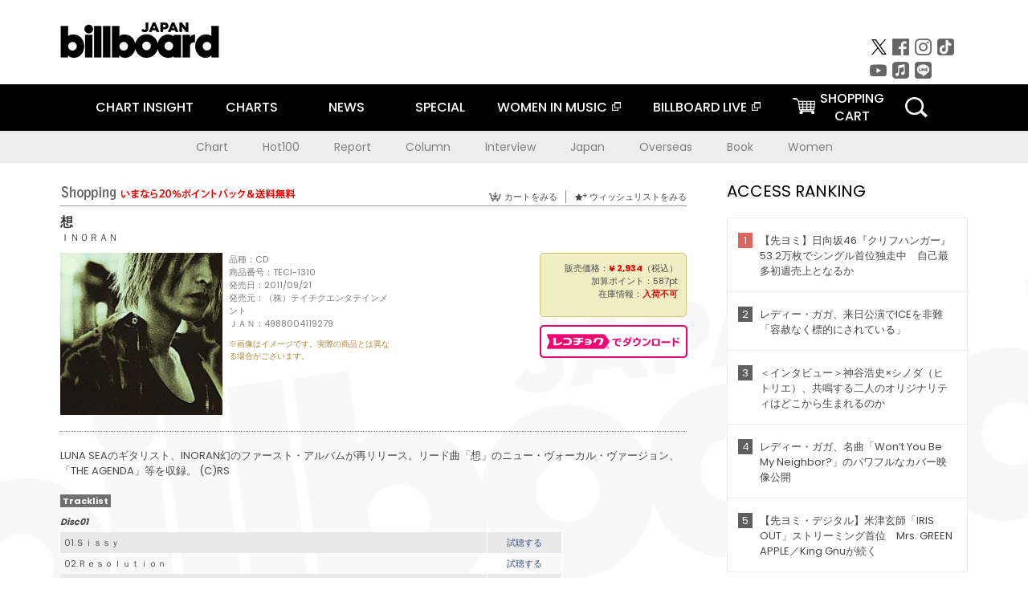

--- FILE ---
content_type: text/html; charset=UTF-8
request_url: https://www.billboard-japan.com/goods/detail/191706
body_size: 18891
content:
<!DOCTYPE html>
<html lang="ja">
<head>
  <meta charset="utf-8">
        <meta name="keywords" content="ビルボードジャパン,Billboard JAPAN,チャート,音楽,洋楽,邦楽,ミュージック,アーティスト,ランキング,ニュース"/>                <meta name="description" content="米国で最も権威のある音楽チャート・Billboard（ビルボード）の日本公式サイト。洋楽チャート、邦楽チャート、音楽ニュース、プレゼント情報などを提供。"/>      <meta property="og:locale"      content="ja_JP">
  <meta property="og:site_name"   content="Billboard JAPAN">
  <meta property="og:title"       content="ＩＮＯＲＡＮ「想」 | TECI-1310 | 4988004119279 | Shopping | Billboard JAPAN">
  <meta property="og:type"        content="article">
  <meta property="og:url"         content="https://www.billboard-japan.com/goods/detail/191706">
    <meta property="og:image"       content="https://www.billboard-japan.com/scale/jackets/00000069/200x_P2_G5649216W.JPG">
    <meta property="og:description" content="米国で最も権威のある音楽チャート・Billboard（ビルボード）の日本公式サイト。洋楽チャート、邦楽チャート、音楽ニュース、プレゼント情報などを提供。">
    <title>ＩＮＯＲＡＮ「想」 | TECI-1310 | 4988004119279 | Shopping | Billboard JAPAN</title>
  
      <script src="/common/js/jquery.min.js?date=202510301000"></script>
    <script src="/common/js/jquery.common.js?date=202510301000"></script>
  <script src="/common/js/jquery.carouFredSel.js?date=202510301000"></script>
  <script src="/common/js/jquery.tile.js?date=202510301000"></script>
  <script src="/common/sys/js/jquery.cookie.js?date=202510301000"></script>
  <script src="/common/sys/js/accordion_list.js?date=202510301000"></script>
  <script type="text/javascript" src="/common/js/ydn.js?date=202510301000"></script>
  <script src="/common/js/jquery.easing.1.3.js?date=202510301000" type="text/javascript"></script>
      <script src="/common/sys/js/publicity.js?date=202510301000"></script>
  <script src="/common/sys/js/side_chart.js?date=202510301000"></script>
    <link rel="stylesheet" type="text/css" href="/common/css/html5reset.css?date=202510301000">
  <link rel="stylesheet" type="text/css" href="/common/css/common.css?date=202510301000">
  <link rel="stylesheet" type="text/css" href="/common/sys/css/publicity.css?date=202510301000">
  <link rel="stylesheet" type="text/css" href="/common/sys/css/accordion_list.css?date=202510301000">
  <link rel="stylesheet" type="text/css" href="/common/css/socialcomment.css?date=202510301000">
  <script src="/common/js/search.js?date=202510301000"></script>
    <!--[if lt IE 9]>
  <script src="/common/js/IE9.js"></script>
  <![endif]-->
  <!-- Webtru -->
<script src="https://cmp.datasign.co/v2/a07ef6c4ff/cmp.js" async></script>

<!-- Google tag (gtag.js) -->
<script async src="https://www.googletagmanager.com/gtag/js?id=G-K6CKCDEVKT"></script>
<script>
  window.dataLayer = window.dataLayer || [];
  function gtag(){dataLayer.push(arguments);}
  gtag('js', new Date());

  gtag('config', 'G-K6CKCDEVKT');
  gtag('config', 'UA-32178381-1');
</script>  <SCRIPT LANGUAGE="JavaScript" src="https://web-cache.chocomaru.com/jplayer.js"></SCRIPT>
	<script src="/common/sys/js/goods/js_goods_form.js?date=202510301000"></script>
	<script src="/common/js/jquery.spin.js?date=202510301000"></script>
	<script type="text/javascript">
                            $(document).ready(function(){
                                $(".spin").spin({min:1,max:20});
                            });
                        </script>
	<script type="text/javascript">
                            $(document).ready(function(){
                          if($("#qty").size() > 0)
                                {
                                    $("#qty").blur(function(event){
                                        var su = $("#qty").val();
                                        if (isNaN(su) === true) {
                                            $("#qty").val(1);
                                            return;
                                        }
                                        if (su <= 0) {
                                            $("#qty").val(1);
                                        }
                                        else if (su > 20) {
                                            $("#qty").val(20);
                                        }
                                    });
                                }
                            });
                        </script>
	<link rel="stylesheet" type="text/css" href="/common/css/slick.css?date=202510301000"/>
	<link rel="stylesheet" type="text/css" href="/common/css/new/buyarea_slide.css?date=202510301000"/>
	<script type="text/javascript" src="/common/js/jquery.heightLine.js?date=202510301000"></script>
	<script type="text/javascript" src="/common/js/slick.min.js?date=202510301000"></script>
	<script type="text/javascript" src="/common/js/new/buyarea_slide.js?date=202510301000"></script>    <meta name="google-translate-customization" content="adb8cdd56f6046dc-072c0ff82a717427-gb7c019822dddd6a7-17">
  <meta name="viewport" content="width=device-width,initial-scale=1.0,minimum-scale=1.0,maximum-scale=1.0,user-scalable=no">
  <script type="text/javascript">
  if ((navigator.userAgent.indexOf('iPhone') > 0) || navigator.userAgent.indexOf('iPod') > 0 || (navigator.userAgent.indexOf('Android') > 0 && navigator.userAgent.indexOf('Mobile') > 0)) {
      document.write('<meta name="viewport" content="width=device-width, initial-scale=1.0">');
    }else{
      document.write('<meta name="viewport" content="width=1300">');
    }
  </script>
  <link rel="shortcut icon" href="/favicon.ico">
  <!--ここから追記分-->
  <link href="https://fonts.googleapis.com/css?family=Poppins:400,500,700" rel="stylesheet">
  <link rel="stylesheet" type="text/css" href="/common/css/new/common.css?date=202510301000">
  <link rel="stylesheet" type="text/css" href="/common/css/new/common_header.css?date=202510301000">
  <link rel="stylesheet" type="text/css" href="/common/css/new/common_footer.css?date=202510301000">
  <script src="/common/js/new/new_common.js?date=202510301000"></script>
  <!--ここまで追記分-->
  <script type="application/javascript" src="//anymind360.com/js/1567/ats.js"></script>

  <!--Taboola-->
<script type="text/javascript">
  window._taboola = window._taboola || [];
  _taboola.push({article:'auto'});
  !function (e, f, u, i) {
    if (!document.getElementById(i)){
      e.async = 1;
      e.src = u;
      e.id = i;
      f.parentNode.insertBefore(e, f);
    }
  }(document.createElement('script'),
  document.getElementsByTagName('script')[0],
  '//cdn.taboola.com/libtrc/billboard-japan/loader.js',
  'tb_loader_script');
  if(window.performance && typeof window.performance.mark == 'function')
    {window.performance.mark('tbl_ic');}
</script>
  <!--Taboola-->
	<!-- google ad -->
<!-- google ad -->
</head><body class="goods">
<div id="cm_wrapper">
  
  <div style="display:none;">
<span id="js_cm_title"></span>
</div>
<div id="cm_header" class="cf">
<header>
  <h1 id="cm_sitelogo"><a href="/"><img src="/common/img/img_sitelogo.png" alt="Billboard JAPAN"></a></h1>
  <a href="javascript:showMain();" class="button skip">このページをスキップする</a>
</header>
</div>
<div id="cm_content"  class="cf">
<input type ="hidden" id ="js_publicity_url" value = "">
<div id="widebanner"></div>
    <article>
	<!-- CM -->
    <div id="cm">
    <p>
    </p>
    </div>
	<!-- /CMここまで -->
    </article>
    <br />
</div>  
</div>
<!-- / #cm_wrapper -->

<div id="wrapper">
  
    <!-- ヘッダーここから -->
  <div id="header" class="cf">
    <header class="inner">
      <div class="header_inner cf">
        <h1 id="sitelogo"><a class="hover" href="/"><img src="/common/img/img_header_sitelogo.png" alt="Billboard JAPAN"></a></h1>
        <div id="topbanner" class="pc_obj">  
        </div>
        <!-- / #topbanner -->
        <div class="menu_toggle sp_obj"><img src="/common/img/icon_menu_close.gif" alt=""></div>
        <p class="search_btn search_toggle sp_obj"><img src="/common/img/icon_search_close.gif" alt="検索"></p>
        <div class="form_area">
          <form method="get" action="/search">
            <fieldset>
              <input id="searchtext" title="キーワードで検索" type="search" name="q" value="" placeholder="キーワードで検索" required />
              <input class="hover" type="submit" id="searchsubmit" value="検索" />
            </fieldset>
          </form>
          <p class="search_toggle sp_obj">閉じる</p>
        </div>
        <!-- / .form_area -->
      </div>
      <!-- / .header_inner -->
<noscript>
<div class="no_script">
<p>現在お使いのブラウザではJavascriptが有効となっていないため、サイトのコンテンツが正常に表示・動作されません。<br />
Javascriptを有効にしてください。詳しくはお使いのブラウザのヘルプをご覧ください。</p>
</div>
</noscript>
      <div class="menu_area">
        <nav id="globalNavi">
          <ul class="cf">
            <li class="toggle_menu">
              <a href="javascript:void(0);" class="sp_nolink slide_btn">CHART INSIGHT<span class="sp_obj">＋</span></a>
              <div class="slide_menu">
                <div class="slide_content">
                  <!--<p class="sp_obj"><a href="/chart_insight/">CHART INSIGHT</a></p>-->
                  <!--<p class="sp_obj"><a href="/chart_insight_global/">CHART INSIGHT GLOBAL</a></p>-->
                  <!--<p class="sp_obj"><a href="/chart_insight_books/">BOOK CHART INSIGHT</a></p>-->
                  <ul>
                    <li class="toggle_menu"><a href="javascript:void(0);" class="sp_nolink underslide_btn">MUSIC</a>
                      <div class="underslide_content">
                        <ul>
                          <li><a href="/chart_insight/">CHART INSIGHT</a></li>
                          <li><a href="/chart_insight_global/">CHART INSIGHT GLOBAL</a></li>
                        </ul>
                      </div>
                    </li>
                    <li class="toggle_menu"><a href="javascript:void(0);" class="sp_nolink underslide_btn">BOOKS</a>
                      <div class="underslide_content">
                        <ul>
                          <li><a href="/chart_insight_books/">BOOK CHART INSIGHT</a></li>
                        </ul>
                      </div>
                    </li>
                  </ul>
                </div>
              </div>
              <!-- / .slide_menu -->
            </li>
            <li class="toggle_menu">
              <a href="javascript:void(0);" class="sp_nolink slide_btn">CHARTS<span class="sp_obj">＋</span></a>
              <div class="slide_menu">
                <div class="slide_content">
                  <!--<p class="sp_obj"><a href="/charts/">CHATRS TOP</a></p>-->
                  <!--<p class="sp_obj"><a href="/charts/book/">BOOKS CHATRS TOP</a></p>-->
                  <ul>
                    <li class="toggle_menu"><a href="javascript:void(0);" class="sp_nolink underslide_btn">MUSIC</a>
                      <div class="underslide_content">
                        <ul>
                          <li><a href="/charts/">JAPAN CHARTS</a></li>
                          <li><a href="/charts/oversea/">WORLD CHARTS</a></li>
                          <li><a href="/charts/year_end/">YEAR END (JAPAN)</a></li>
                          <li><a href="/charts/year_end_oversea/">YEAR END (WORLD)</a></li>
                        </ul>
                      </div>
                    </li>
                    <li class="toggle_menu"><a href="javascript:void(0);" class="sp_nolink underslide_btn">BOOKS</a>
                      <div class="underslide_content">
                        <ul>
                          <li><a href="/charts/book/">JAPAN CHARTS</a></li>
                          <!-- <li><a href="/charts/year_end_book/">YEAR END (JAPAN)</a></li> -->
                        </ul>
                      </div>
                    </li>
                  </ul>
                </div>
              </div>
              <!-- / .slide_menu -->
            </li>
            <li class="toggle_menu">
              <a href="/d_news/" class="sp_nolink slide_btn">NEWS<span class="sp_obj">＋</span></a>
              <div class="slide_menu">
                <div class="slide_content">
                  <!--<p class="sp_obj"><a href="/d_news/">NEWS TOP</a></p>-->
                  <ul>
                    <li><a href="/d_news/">ALL</a></li>
                    <li><a href="/d_news/jpn/">JAPAN</a></li>
                    <li><a href="/d_news/overseas/">OVERSEAS</a></li>
                  </ul>
                </div>
              </div>
              <!-- / .slide_menu -->
            </li>
            <li><a href="/special/">SPECIAL</a></li>
            <li><a href="https://www.billboard-japan.com/wim/" target="_blank" class="blank">WOMEN IN MUSIC</a></li>
            <li><a href="http://www.billboard-live.com/" target="_blank" class="blank">BILLBOARD LIVE</a></li>
            <li class="pc_shopcart"><a href="http://www.vanda.co.jp/billboard/cart/" class="btn_shopcart">SHOPPING<br>CART</a></li>
            <li class="sp_shopcart"><a href="http://www.vanda.co.jp/billboard/sp/cart/" class="btn_shopcart">SHOPPING CART</a></li>
            <li class="pc_search"><a href="javascript:void(0)"></a></li>
          </ul>
        </nav>
        <!-- / #globalNavi -->
        <div id="sns_navi">
          <ul>
            <li><a class="hover" href="https://twitter.com/Billboard_JAPAN" target="_blank"><img class="js_img_switch" src="/common/img/twitter_btn_pc.png" alt="X(旧Twitter)"></a></li>
            <li><a class="hover" href="https://www.facebook.com/pages/Billboard-JAPAN/635768896442966?fref=ts" target="_blank"><img class="js_img_switch" src="/common/img/facebook_btn_pc.png"alt="facebook"></a></li>
            <li><a class="hover" href="https://www.instagram.com/billboard_japan/" target="_blank"><img class="js_img_switch" src="/common/img/instagram_btn_pc.png" alt="Instagram"></a></li>
            <li><a class="hover" href="https://www.tiktok.com/@billboard_japan" target="_blank"><img class="js_img_switch" src="/common/img/tiktok_btn_pc.png" alt="Tik Tok"></a></li>
            <li><a class="hover" href="https://www.youtube.com/@BillboardJAPAN" target="_blank"><img class="js_img_switch" src="/common/img/youtube_btn_pc.png" alt="You Tube"></a></li>
            <li><a class="hover" href="http://applemusic.com/billboard-japan"><img class="js_img_switch" src="/common/img/apple_icon_pc.png" alt="iTunes Store"></a></li>
            <li><a class="hover" href="https://line.me/ti/p/%40oa-billboardnews" target="_blank"><img class="js_img_switch" src="/common/img/line_btn_pc.png" alt="LINE"></a></li>
          </ul>
        </div>
        <!-- / #sns_navi -->
      </div>
      <!-- / .menu_area -->
    <div class="chart_area scroll_wrap">
      <div class="scroll_area">
        <ul>
          <li><a href="/tagindex/detail/4">Chart</a></li>
          <li><a href="/tagindex/detail/32">Hot100</a></li>
          <li><a href="/tagindex/detail/13">Report</a></li>
          <li><a href="/tagindex/detail/41">Column</a></li>
          <li><a href="/tagindex/detail/30">Interview</a></li>
          <li><a href="/tagindex/detail/1">Japan</a></li>
          <li><a href="/tagindex/detail/26">Overseas</a></li>
          <li><a href="/tagindex/detail/163">Book</a></li>
          <li><a href="/tagindex/detail/43">Women</a></li>
        </ul>
      </div>
    </div>
    <!-- / .chart_area -->

    </header>
    <div class="overlay search_toggle"></div><!-- 検索オーバーレイ -->
  </div>
  <!-- ヘッダーここまで -->
  
  <div id="content2" class="cf">
    <div class="inner">
            <div class="leftBox">
        <div id="main2">
                                          


<div class="sp_only_inner">
<!-- レビューここから -->
    <div id="shopping">
    <article>
    <hgroup>
    <h2><img src="/common/img/title_shopping.png" alt="Shoping"></h2>
    <ul class="listUI cf sp_obj"><!-- SP -->
      <li><a href="https://www.vanda.co.jp/billboard/sp/cart/"><img src="/common/img/ico_cart.png" alt="カートをみる">カートをみる</a></li>
      <li><a href="https://www.vanda.co.jp/billboard/sp/wishlist/"><img src="/common/img/ico_wish.png" alt="ウィッシュリストをみる">ウィッシュリストをみる</a></li>
    </ul>
    <ul class="listUI cf pc_obj"><!-- PC -->
      <li><a href="https://www.vanda.co.jp/billboard/cart/"><img src="/common/img/ico_cart.png" alt="カートをみる">カートをみる</a></li>
      <li><a href="https://www.vanda.co.jp/billboard/wishlist/"><img src="/common/img/ico_wish.png" alt="ウィッシュリストをみる">ウィッシュリストをみる</a></li>
    </ul>
  </hgroup>
    <section class="cf">
    <hgroup>
    <h3>想</h3>
    <h4>
                  <a href="/artists/detail/34708">ＩＮＯＲＡＮ</a>
              </h4>
    </hgroup>
    <!-- 同一商品の注意書き -->
                        <!-- //同一商品の注意書き -->
    <div id="cdInfo">
        <p><img src="/scale/jackets/00000069/200x200_P2_G5649216W.JPG" alt="ＩＮＯＲＡＮ「 想」"/></p>
    <ul>
    <li>品種：CD</li>
    <li>商品番号：TECI-1310</li>
    <li>発売日：2011/09/21</li>
    <li>発売元：（株）テイチクエンタテインメント</li>
    <li>ＪＡＮ：4988004119279</li>
    <!-- ジャケット写真の注意書き -->
    <li id="jk_caption">※画像はイメージです。実際の商品とは異なる場合がございます。</li>
    <!-- //ジャケット写真の注意書き -->

    </ul>
    </div>
    <!-- / #cdInfo -->
    <div id="sellInfo">
    <div id="sellInfobox">
    <ul>
            <li>販売価格：<strong>&yen; 2,934</strong>（税込）</li>
                <li>加算ポイント：587pt</li>
                                <li>在庫情報：<strong>入荷不可</strong></li>
                </ul>
                                            </div>
    <!-- / #sellInfobox -->
            <p><a href="http://recochoku.jp/search/artist/?affiliate=6501010004&q=%EF%BC%A9%EF%BC%AE%EF%BC%AF%EF%BC%B2%EF%BC%A1%EF%BC%AE" target="_blank" class="btn_reco">レコチョクでダウンロード</a></p>
        </div>
    <!-- / #sellInfo -->
    <div id="maintext">
    <p>LUNA SEAのギタリスト、INORAN幻のファースト・アルバムが再リリース。リード曲「想」のニュー・ヴォーカル・ヴァージョン、「THE AGENDA」等を収録。 (C)RS</p>
                                            <div id="tracklist">
        <h5>Tracklist</h5>
                                                                                    <table>
                <thead>
                <th>Disc01</th>
                </thead>
                <tbody>
                                                        <tr class="dlcolor">
                        <td>01.Ｓｉｓｓｙ</td>
                            <td><a href="javascript:void(0)" onClick="jplayer('WS025', 'yufg03q6yt', 'CL00297019', '1'); return false;">試聴する</a></td>
                        </tr>
                                                                        <tr>
                        <td>02.Ｒｅｓｏｌｕｔｉｏｎ</td>
                            <td><a href="javascript:void(0)" onClick="jplayer('WS025', 'yufg03q6yt', 'CL00297019', '2'); return false;">試聴する</a></td>
                        </tr>
                                                                        <tr class="dlcolor">
                        <td>03.Ｍｏｎｓｏｏｎ　Ｂａｂｙ</td>
                            <td><a href="javascript:void(0)" onClick="jplayer('WS025', 'yufg03q6yt', 'CL00297019', '3'); return false;">試聴する</a></td>
                        </tr>
                                                                        <tr>
                        <td>04.Ｏｂｓｃｅｎｉｔｙ</td>
                            <td><a href="javascript:void(0)" onClick="jplayer('WS025', 'yufg03q6yt', 'CL00297019', '4'); return false;">試聴する</a></td>
                        </tr>
                                                                        <tr class="dlcolor">
                        <td>05.ＦＡＩＴＨ</td>
                            <td><a href="javascript:void(0)" onClick="jplayer('WS025', 'yufg03q6yt', 'CL00297019', '5'); return false;">試聴する</a></td>
                        </tr>
                                                                        <tr>
                        <td>06.想　（Ｖｃｌ　ｒｅＲｅｃ　ｖｅｒ．）</td>
                            <td><a href="javascript:void(0)" onClick="jplayer('WS025', 'yufg03q6yt', 'CL00297019', '6'); return false;">試聴する</a></td>
                        </tr>
                                                                        <tr class="dlcolor">
                        <td>07.Ｈａｖｅ　Ｙｏｕ　Ｒｅａｄ</td>
                            <td><a href="javascript:void(0)" onClick="jplayer('WS025', 'yufg03q6yt', 'CL00297019', '7'); return false;">試聴する</a></td>
                        </tr>
                                                                        <tr>
                        <td>08.Ｏｗｌ’ｓ　Ｔｅａｒ</td>
                            <td><a href="javascript:void(0)" onClick="jplayer('WS025', 'yufg03q6yt', 'CL00297019', '8'); return false;">試聴する</a></td>
                        </tr>
                                                                        <tr class="dlcolor">
                        <td>09.Ｒａｔ　Ｒａｃｅ</td>
                            <td><a href="javascript:void(0)" onClick="jplayer('WS025', 'yufg03q6yt', 'CL00297019', '9'); return false;">試聴する</a></td>
                        </tr>
                                                                        <tr>
                        <td>10.人魚</td>
                            <td><a href="javascript:void(0)" onClick="jplayer('WS025', 'yufg03q6yt', 'CL00297019', '10'); return false;">試聴する</a></td>
                        </tr>
                                                                        <tr class="dlcolor">
                        <td>11.Ｔｈｅ　Ａｇｅｎｄａ　（ボーナストラック）</td>
                            <td><a href="javascript:void(0)" onClick="jplayer('WS025', 'yufg03q6yt', 'CL00297019', '11'); return false;">試聴する</a></td>
                        </tr>
                                        </tbody>
        </table>
        </div>
        <!-- / #tracklist -->
        </div>
    <!-- / #maintext -->
    </section>
    </article>
    </div>
    <!-- / #shopping -->
</div>
<!-- / .sp_only_inner -->

  <!--sldier-->
  <div class="buyArea_wrap">
    <p class="buyArea__ttl">関連商品</p>
    <div class="buyArea">
      <!-- ///////////////////////////////PC////////////////////////////////// -->
      <div class="inner slide_selector pc_obj" id="js-changeList">
                          <div class="buyArea__BoxWrap">
                                  <div class="buyArea__DetailBox">
              <dl>
                <dt class="buyArea__Name"><a href="/goods/detail/764454">ニライカナイ　－Ｒｅｒｅｃｏｒｄｅｄ－</a></dt>
                <dd class="cf">
                  <div class="buyArea__Image">
                    <a href="/goods/detail/764454"><img src="/scale/jackets/00000162/80x80_P2_G4822505W.JPG" alt="ＩＮＯＲＡＮ「ニライカナイ　－Ｒｅｒｅｃｏｒｄｅｄ－」"/></a>
                  </div>
                  <div class="buyArea__detailList">
                    <p class="buyArea__Date">2025/09/24</p>
                    <p class="buyArea__Category">[CD]</p>
                    <p class="buyArea__Price matchHeightPrice">-</p>
                    <div class="buyArea__Btn">
                      <a href="/goods/detail/764454">
                        <img src="/common/img/d_news/image/buy-btn_pc.gif" alt="購入画面へ">
                      </a>
                    </div>
                  </div>
                </dd>
              </dl>
            </div>
                                  <div class="buyArea__DetailBox">
              <dl>
                <dt class="buyArea__Name"><a href="/goods/detail/704229">ＩＮ　ＭＹ　ＯＡＳＩＳ　Ｂｉｌｌｂｏａｒｄ　Ｓｅｓｓｉｏｎ</a></dt>
                <dd class="cf">
                  <div class="buyArea__Image">
                    <a href="/goods/detail/704229"><img src="/scale/jackets/00000147/80x80_P2_G4685894W.JPG" alt="ＩＮＯＲＡＮ「ＩＮ　ＭＹ　ＯＡＳＩＳ　Ｂｉｌｌｂｏａｒｄ　Ｓｅｓｓｉｏｎ」"/></a>
                  </div>
                  <div class="buyArea__detailList">
                    <p class="buyArea__Date">2022/12/14</p>
                    <p class="buyArea__Category">[Blu-ray Disc]</p>
                    <p class="buyArea__Price matchHeightPrice">&yen;8,580(税込)</p>
                    <div class="buyArea__Btn">
                      <a href="/goods/detail/704229">
                        <img src="/common/img/d_news/image/buy-btn_pc.gif" alt="購入画面へ">
                      </a>
                    </div>
                  </div>
                </dd>
              </dl>
            </div>
                                  <div class="buyArea__DetailBox">
              <dl>
                <dt class="buyArea__Name"><a href="/goods/detail/695726">ＩＮ　ＭＹ　ＯＡＳＩＳ　Ｂｉｌｌｂｏａｒｄ　Ｓｅｓｓｉｏｎ</a></dt>
                <dd class="cf">
                  <div class="buyArea__Image">
                    <a href="/goods/detail/695726"><img src="/scale/jackets/00000144/80x80_P2_G9001435W.JPG" alt="ＩＮＯＲＡＮ「ＩＮ　ＭＹ　ＯＡＳＩＳ　Ｂｉｌｌｂｏａｒｄ　Ｓｅｓｓｉｏｎ」"/></a>
                  </div>
                  <div class="buyArea__detailList">
                    <p class="buyArea__Date">2022/06/29</p>
                    <p class="buyArea__Category">[CD]</p>
                    <p class="buyArea__Price matchHeightPrice">&yen;3,300(税込)</p>
                    <div class="buyArea__Btn">
                      <a href="/goods/detail/695726">
                        <img src="/common/img/d_news/image/buy-btn_pc.gif" alt="購入画面へ">
                      </a>
                    </div>
                  </div>
                </dd>
              </dl>
            </div>
                                  <div class="buyArea__DetailBox">
              <dl>
                <dt class="buyArea__Name"><a href="/goods/detail/690294">ＳＵＧＩＺＯ　ｖｓ　ＩＮＯＲＡＮ　ＰＲＥＳＥＮＴＳ　ＢＥＳＴ　ＢＯＵＴ　２０２１～Ｌ２／５～</a></dt>
                <dd class="cf">
                  <div class="buyArea__Image">
                    <a href="/goods/detail/690294"><img src="/scale/jackets/00000143/80x80_P2_G8555092W.JPG" alt="ＩＮＯＲＡＮ「ＳＵＧＩＺＯ　ｖｓ　ＩＮＯＲＡＮ　ＰＲＥＳＥＮＴＳ　ＢＥＳＴ　ＢＯＵＴ　２０２１～Ｌ２／５～」"/></a>
                  </div>
                  <div class="buyArea__detailList">
                    <p class="buyArea__Date">2022/03/09</p>
                    <p class="buyArea__Category">[Blu-ray Disc]</p>
                    <p class="buyArea__Price matchHeightPrice">&yen;9,680(税込)</p>
                    <div class="buyArea__Btn">
                      <a href="/goods/detail/690294">
                        <img src="/common/img/d_news/image/buy-btn_pc.gif" alt="購入画面へ">
                      </a>
                    </div>
                  </div>
                </dd>
              </dl>
            </div>
                                  <div class="buyArea__DetailBox">
              <dl>
                <dt class="buyArea__Name"><a href="/goods/detail/690293">ＳＵＧＩＺＯ　ｖｓ　ＩＮＯＲＡＮ　ＰＲＥＳＥＮＴＳ　ＢＥＳＴ　ＢＯＵＴ　２０２１～Ｌ２／５～</a></dt>
                <dd class="cf">
                  <div class="buyArea__Image">
                    <a href="/goods/detail/690293"><img src="/scale/jackets/00000143/80x80_P2_G8555091W.JPG" alt="ＩＮＯＲＡＮ「ＳＵＧＩＺＯ　ｖｓ　ＩＮＯＲＡＮ　ＰＲＥＳＥＮＴＳ　ＢＥＳＴ　ＢＯＵＴ　２０２１～Ｌ２／５～」"/></a>
                  </div>
                  <div class="buyArea__detailList">
                    <p class="buyArea__Date">2022/03/09</p>
                    <p class="buyArea__Category">[Blu-ray Disc]</p>
                    <p class="buyArea__Price matchHeightPrice">&yen;6,930(税込)</p>
                    <div class="buyArea__Btn">
                      <a href="/goods/detail/690293">
                        <img src="/common/img/d_news/image/buy-btn_pc.gif" alt="購入画面へ">
                      </a>
                    </div>
                  </div>
                </dd>
              </dl>
            </div>
                                  <div class="buyArea__DetailBox">
              <dl>
                <dt class="buyArea__Name"><a href="/goods/detail/687210">ＩＮＯＲＡＮ　－ＴＯＫＹＯ　５　ＮＩＧＨＴＳ－　ＢＡＣＫ　ＴＯ　ＴＨＥ　ＲＯＣＫ’Ｎ　ＲＯＬＬ</a></dt>
                <dd class="cf">
                  <div class="buyArea__Image">
                    <a href="/goods/detail/687210"><img src="/scale/jackets/00000143/80x80_P2_G8554425W.JPG" alt="ＩＮＯＲＡＮ「ＩＮＯＲＡＮ　－ＴＯＫＹＯ　５　ＮＩＧＨＴＳ－　ＢＡＣＫ　ＴＯ　ＴＨＥ　ＲＯＣＫ’Ｎ　ＲＯＬＬ」"/></a>
                  </div>
                  <div class="buyArea__detailList">
                    <p class="buyArea__Date">2022/03/09</p>
                    <p class="buyArea__Category">[Blu-ray Disc]</p>
                    <p class="buyArea__Price matchHeightPrice">&yen;7,480(税込)</p>
                    <div class="buyArea__Btn">
                      <a href="/goods/detail/687210">
                        <img src="/common/img/d_news/image/buy-btn_pc.gif" alt="購入画面へ">
                      </a>
                    </div>
                  </div>
                </dd>
              </dl>
            </div>
                    </div>
                  <div class="buyArea__BoxWrap">
                                  <div class="buyArea__DetailBox">
              <dl>
                <dt class="buyArea__Name"><a href="/goods/detail/678131">ＡＮＹ　ＤＡＹ　ＮＯＷ</a></dt>
                <dd class="cf">
                  <div class="buyArea__Image">
                    <a href="/goods/detail/678131"><img src="/scale/jackets/00000140/80x80_P2_G4543073W.JPG" alt="ＩＮＯＲＡＮ「ＡＮＹ　ＤＡＹ　ＮＯＷ」"/></a>
                  </div>
                  <div class="buyArea__detailList">
                    <p class="buyArea__Date">2021/10/20</p>
                    <p class="buyArea__Category">[CD]</p>
                    <p class="buyArea__Price matchHeightPrice">&yen;3,300(税込)</p>
                    <div class="buyArea__Btn">
                      <a href="/goods/detail/678131">
                        <img src="/common/img/d_news/image/buy-btn_pc.gif" alt="購入画面へ">
                      </a>
                    </div>
                  </div>
                </dd>
              </dl>
            </div>
                                  <div class="buyArea__DetailBox">
              <dl>
                <dt class="buyArea__Name"><a href="/goods/detail/661201">Ｂｅｔｗｅｅｎ　Ｔｈｅ　Ｗｏｒｌｄ　Ａｎｄ　Ｍｅ</a></dt>
                <dd class="cf">
                  <div class="buyArea__Image">
                    <a href="/goods/detail/661201"><img src="/scale/jackets/00000136/80x80_P2_G4487642W.JPG" alt="ＩＮＯＲＡＮ「Ｂｅｔｗｅｅｎ　Ｔｈｅ　Ｗｏｒｌｄ　Ａｎｄ　Ｍｅ」"/></a>
                  </div>
                  <div class="buyArea__detailList">
                    <p class="buyArea__Date">2021/02/17</p>
                    <p class="buyArea__Category">[CD]</p>
                    <p class="buyArea__Price matchHeightPrice">&yen;3,300(税込)</p>
                    <div class="buyArea__Btn">
                      <a href="/goods/detail/661201">
                        <img src="/common/img/d_news/image/buy-btn_pc.gif" alt="購入画面へ">
                      </a>
                    </div>
                  </div>
                </dd>
              </dl>
            </div>
                                  <div class="buyArea__DetailBox">
              <dl>
                <dt class="buyArea__Name"><a href="/goods/detail/650931">Ｌｉｂｅｒｔｉｎｅ　Ｄｒｅａｍｓ</a></dt>
                <dd class="cf">
                  <div class="buyArea__Image">
                    <a href="/goods/detail/650931"><img src="/scale/jackets/00000134/80x80_P2_G6424072W.JPG" alt="ＩＮＯＲＡＮ「Ｌｉｂｅｒｔｉｎｅ　Ｄｒｅａｍｓ」"/></a>
                  </div>
                  <div class="buyArea__detailList">
                    <p class="buyArea__Date">2020/09/30</p>
                    <p class="buyArea__Category">[CD]</p>
                    <p class="buyArea__Price matchHeightPrice">&yen;5,280(税込)</p>
                    <div class="buyArea__Btn">
                      <a href="/goods/detail/650931">
                        <img src="/common/img/d_news/image/buy-btn_pc.gif" alt="購入画面へ">
                      </a>
                    </div>
                  </div>
                </dd>
              </dl>
            </div>
                                  <div class="buyArea__DetailBox">
              <dl>
                <dt class="buyArea__Name"><a href="/goods/detail/650930">Ｌｉｂｅｒｔｉｎｅ　Ｄｒｅａｍｓ</a></dt>
                <dd class="cf">
                  <div class="buyArea__Image">
                    <a href="/goods/detail/650930"><img src="/scale/jackets/00000134/80x80_P2_G6424071W.JPG" alt="ＩＮＯＲＡＮ「Ｌｉｂｅｒｔｉｎｅ　Ｄｒｅａｍｓ」"/></a>
                  </div>
                  <div class="buyArea__detailList">
                    <p class="buyArea__Date">2020/09/30</p>
                    <p class="buyArea__Category">[CD]</p>
                    <p class="buyArea__Price matchHeightPrice">&yen;3,300(税込)</p>
                    <div class="buyArea__Btn">
                      <a href="/goods/detail/650930">
                        <img src="/common/img/d_news/image/buy-btn_pc.gif" alt="購入画面へ">
                      </a>
                    </div>
                  </div>
                </dd>
              </dl>
            </div>
                                  <div class="buyArea__DetailBox">
              <dl>
                <dt class="buyArea__Name"><a href="/goods/detail/638650">ＩＮＯＲＡＮ　ＴＯＵＲ　２０１９　ＣＯＷＢＯＹ　ＰＵＮＩ－ＳＨＩＴ　ＬＩＶＥ　ｉｎ　ＴＯＫＹＯ</a></dt>
                <dd class="cf">
                  <div class="buyArea__Image">
                    <a href="/goods/detail/638650"><img src="/scale/jackets/00000130/80x80_P2_G8431426W.JPG" alt="ＩＮＯＲＡＮ「ＩＮＯＲＡＮ　ＴＯＵＲ　２０１９　ＣＯＷＢＯＹ　ＰＵＮＩ－ＳＨＩＴ　ＬＩＶＥ　ｉｎ　ＴＯＫＹＯ」"/></a>
                  </div>
                  <div class="buyArea__detailList">
                    <p class="buyArea__Date">2020/02/26</p>
                    <p class="buyArea__Category">[Blu-ray Disc]</p>
                    <p class="buyArea__Price matchHeightPrice">&yen;7,480(税込)</p>
                    <div class="buyArea__Btn">
                      <a href="/goods/detail/638650">
                        <img src="/common/img/d_news/image/buy-btn_pc.gif" alt="購入画面へ">
                      </a>
                    </div>
                  </div>
                </dd>
              </dl>
            </div>
                                  <div class="buyArea__DetailBox">
              <dl>
                <dt class="buyArea__Name"><a href="/goods/detail/619015">２０１９</a></dt>
                <dd class="cf">
                  <div class="buyArea__Image">
                    <a href="/goods/detail/619015"><img src="/scale/jackets/00000127/80x80_P2_G2937783W.JPG" alt="ＩＮＯＲＡＮ「２０１９」"/></a>
                  </div>
                  <div class="buyArea__detailList">
                    <p class="buyArea__Date">2019/08/07</p>
                    <p class="buyArea__Category">[CD]</p>
                    <p class="buyArea__Price matchHeightPrice">&yen;3,300(税込)</p>
                    <div class="buyArea__Btn">
                      <a href="/goods/detail/619015">
                        <img src="/common/img/d_news/image/buy-btn_pc.gif" alt="購入画面へ">
                      </a>
                    </div>
                  </div>
                </dd>
              </dl>
            </div>
                    </div>
                  <div class="buyArea__BoxWrap">
                                  <div class="buyArea__DetailBox">
              <dl>
                <dt class="buyArea__Name"><a href="/goods/detail/593068">Ｏｖｅｒｒｉｄｅ</a></dt>
                <dd class="cf">
                  <div class="buyArea__Image">
                    <a href="/goods/detail/593068"><img src="/scale/jackets/00000121/80x80_P2_G4408139W.JPG" alt="ＩＮＯＲＡＮ「Ｏｖｅｒｒｉｄｅ」"/></a>
                  </div>
                  <div class="buyArea__detailList">
                    <p class="buyArea__Date">2018/08/22</p>
                    <p class="buyArea__Category">[DVD]</p>
                    <p class="buyArea__Price matchHeightPrice">&yen;6,600(税込)</p>
                    <div class="buyArea__Btn">
                      <a href="/goods/detail/593068">
                        <img src="/common/img/d_news/image/buy-btn_pc.gif" alt="購入画面へ">
                      </a>
                    </div>
                  </div>
                </dd>
              </dl>
            </div>
                                  <div class="buyArea__DetailBox">
              <dl>
                <dt class="buyArea__Name"><a href="/goods/detail/561161">ＩＮＴＥＮＳＥ／ＭＥＬＬＯＷ</a></dt>
                <dd class="cf">
                  <div class="buyArea__Image">
                    <a href="/goods/detail/561161"><img src="/scale/jackets/00000114/80x80_P2_G6353912W.JPG" alt="ＩＮＯＲＡＮ「ＩＮＴＥＮＳＥ／ＭＥＬＬＯＷ」"/></a>
                  </div>
                  <div class="buyArea__detailList">
                    <p class="buyArea__Date">2017/08/23</p>
                    <p class="buyArea__Category">[CD]</p>
                    <p class="buyArea__Price matchHeightPrice">&yen;9,981(税込)</p>
                    <div class="buyArea__Btn">
                      <a href="/goods/detail/561161">
                        <img src="/common/img/d_news/image/buy-btn_pc.gif" alt="購入画面へ">
                      </a>
                    </div>
                  </div>
                </dd>
              </dl>
            </div>
                                  <div class="buyArea__DetailBox">
              <dl>
                <dt class="buyArea__Name"><a href="/goods/detail/561160">ＩＮＴＥＮＳＥ／ＭＥＬＬＯＷ</a></dt>
                <dd class="cf">
                  <div class="buyArea__Image">
                    <a href="/goods/detail/561160"><img src="/scale/jackets/00000114/80x80_P2_G6353911W.JPG" alt="ＩＮＯＲＡＮ「ＩＮＴＥＮＳＥ／ＭＥＬＬＯＷ」"/></a>
                  </div>
                  <div class="buyArea__detailList">
                    <p class="buyArea__Date">2017/08/23</p>
                    <p class="buyArea__Category">[CD]</p>
                    <p class="buyArea__Price matchHeightPrice">&yen;3,565(税込)</p>
                    <div class="buyArea__Btn">
                      <a href="/goods/detail/561160">
                        <img src="/common/img/d_news/image/buy-btn_pc.gif" alt="購入画面へ">
                      </a>
                    </div>
                  </div>
                </dd>
              </dl>
            </div>
                                  <div class="buyArea__DetailBox">
              <dl>
                <dt class="buyArea__Name"><a href="/goods/detail/550567">ＳＵＧＩＺＯ　ＶＳ　ＩＮＯＲＡＮ　ＰＲＥＳＥＮＴＳ　ＢＥＳＴ　ＢＯＵＴ～Ｌ　２／５～</a></dt>
                <dd class="cf">
                  <div class="buyArea__Image">
                    <a href="/goods/detail/550567"><img src="/scale/jackets/00000112/80x80_P2_G6327293W.JPG" alt="ＩＮＯＲＡＮ ＳＵＧＩＺＯ「ＳＵＧＩＺＯ　ＶＳ　ＩＮＯＲＡＮ　ＰＲＥＳＥＮＴＳ　ＢＥＳＴ　ＢＯＵＴ～Ｌ　２／５～」"/></a>
                  </div>
                  <div class="buyArea__detailList">
                    <p class="buyArea__Date">2017/04/26</p>
                    <p class="buyArea__Category">[DVD]</p>
                    <p class="buyArea__Price matchHeightPrice">&yen;6,519(税込)</p>
                    <div class="buyArea__Btn">
                      <a href="/goods/detail/550567">
                        <img src="/common/img/d_news/image/buy-btn_pc.gif" alt="購入画面へ">
                      </a>
                    </div>
                  </div>
                </dd>
              </dl>
            </div>
                                  <div class="buyArea__DetailBox">
              <dl>
                <dt class="buyArea__Name"><a href="/goods/detail/528410">Ｔｈａｎｋ　ｙｏｕ</a></dt>
                <dd class="cf">
                  <div class="buyArea__Image">
                    <a href="/goods/detail/528410"><img src="/scale/jackets/00000107/80x80_P2_G8281161W.JPG" alt="ＩＮＯＲＡＮ「Ｔｈａｎｋ　ｙｏｕ」"/></a>
                  </div>
                  <div class="buyArea__detailList">
                    <p class="buyArea__Date">2016/08/24</p>
                    <p class="buyArea__Category">[CD]</p>
                    <p class="buyArea__Price matchHeightPrice">&yen;7,150(税込)</p>
                    <div class="buyArea__Btn">
                      <a href="/goods/detail/528410">
                        <img src="/common/img/d_news/image/buy-btn_pc.gif" alt="購入画面へ">
                      </a>
                    </div>
                  </div>
                </dd>
              </dl>
            </div>
                                  <div class="buyArea__DetailBox">
              <dl>
                <dt class="buyArea__Name"><a href="/goods/detail/528409">Ｔｈａｎｋ　ｙｏｕ</a></dt>
                <dd class="cf">
                  <div class="buyArea__Image">
                    <a href="/goods/detail/528409"><img src="/scale/jackets/00000107/80x80_P2_G8281160W.JPG" alt="ＩＮＯＲＡＮ「Ｔｈａｎｋ　ｙｏｕ」"/></a>
                  </div>
                  <div class="buyArea__detailList">
                    <p class="buyArea__Date">2016/08/24</p>
                    <p class="buyArea__Category">[CD]</p>
                    <p class="buyArea__Price matchHeightPrice">&yen;3,850(税込)</p>
                    <div class="buyArea__Btn">
                      <a href="/goods/detail/528409">
                        <img src="/common/img/d_news/image/buy-btn_pc.gif" alt="購入画面へ">
                      </a>
                    </div>
                  </div>
                </dd>
              </dl>
            </div>
                    </div>
                  <div class="buyArea__BoxWrap">
                                  <div class="buyArea__DetailBox">
              <dl>
                <dt class="buyArea__Name"><a href="/goods/detail/515483">ＩＮＯＲＡＮ　ＴＯＵＲ　２０１５　－ＢＥＡＵＴＩＦＵＬ　ＮＯＷ－　ａｔ　ＥＸ　ＴＨＥＡＴＥＲ　ＲＯＰＰＯＮＧＩ</a></dt>
                <dd class="cf">
                  <div class="buyArea__Image">
                    <a href="/goods/detail/515483"><img src="/scale/jackets/00000104/80x80_P2_G5820071W.JPG" alt="ＩＮＯＲＡＮ「ＩＮＯＲＡＮ　ＴＯＵＲ　２０１５　－ＢＥＡＵＴＩＦＵＬ　ＮＯＷ－　ａｔ　ＥＸ　ＴＨＥＡＴＥＲ　ＲＯＰＰＯＮＧＩ」"/></a>
                  </div>
                  <div class="buyArea__detailList">
                    <p class="buyArea__Date">2016/04/06</p>
                    <p class="buyArea__Category">[DVD]</p>
                    <p class="buyArea__Price matchHeightPrice">&yen;13,241(税込)</p>
                    <div class="buyArea__Btn">
                      <a href="/goods/detail/515483">
                        <img src="/common/img/d_news/image/buy-btn_pc.gif" alt="購入画面へ">
                      </a>
                    </div>
                  </div>
                </dd>
              </dl>
            </div>
                                  <div class="buyArea__DetailBox">
              <dl>
                <dt class="buyArea__Name"><a href="/goods/detail/515482">ＩＮＯＲＡＮ　ＴＯＵＲ　２０１５　－ＢＥＡＵＴＩＦＵＬ　ＮＯＷ－　ａｔ　ＥＸ　ＴＨＥＡＴＥＲ　ＲＯＰＰＯＮＧＩ</a></dt>
                <dd class="cf">
                  <div class="buyArea__Image">
                    <a href="/goods/detail/515482"><img src="/scale/jackets/00000104/80x80_P2_G5820070W.JPG" alt="ＩＮＯＲＡＮ「ＩＮＯＲＡＮ　ＴＯＵＲ　２０１５　－ＢＥＡＵＴＩＦＵＬ　ＮＯＷ－　ａｔ　ＥＸ　ＴＨＥＡＴＥＲ　ＲＯＰＰＯＮＧＩ」"/></a>
                  </div>
                  <div class="buyArea__detailList">
                    <p class="buyArea__Date">2016/04/06</p>
                    <p class="buyArea__Category">[DVD]</p>
                    <p class="buyArea__Price matchHeightPrice">&yen;5,602(税込)</p>
                    <div class="buyArea__Btn">
                      <a href="/goods/detail/515482">
                        <img src="/common/img/d_news/image/buy-btn_pc.gif" alt="購入画面へ">
                      </a>
                    </div>
                  </div>
                </dd>
              </dl>
            </div>
                                  <div class="buyArea__DetailBox">
              <dl>
                <dt class="buyArea__Name"><a href="/goods/detail/497049">ＢＥＡＵＴＩＦＵＬ　ＮＯＷ</a></dt>
                <dd class="cf">
                  <div class="buyArea__Image">
                    <a href="/goods/detail/497049"><img src="/scale/common/80x80_img_noimage.png" alt="ＩＮＯＲＡＮ「ＢＥＡＵＴＩＦＵＬ　ＮＯＷ」"/></a>
                  </div>
                  <div class="buyArea__detailList">
                    <p class="buyArea__Date">2015/08/26</p>
                    <p class="buyArea__Category">[CD]</p>
                    <p class="buyArea__Price matchHeightPrice">&yen;6,519(税込)</p>
                    <div class="buyArea__Btn">
                      <a href="/goods/detail/497049">
                        <img src="/common/img/d_news/image/buy-btn_pc.gif" alt="購入画面へ">
                      </a>
                    </div>
                  </div>
                </dd>
              </dl>
            </div>
                                  <div class="buyArea__DetailBox">
              <dl>
                <dt class="buyArea__Name"><a href="/goods/detail/497048">ＢＥＡＵＴＩＦＵＬ　ＮＯＷ</a></dt>
                <dd class="cf">
                  <div class="buyArea__Image">
                    <a href="/goods/detail/497048"><img src="/scale/jackets/00000100/80x80_P2_G2775682W.JPG" alt="ＩＮＯＲＡＮ「ＢＥＡＵＴＩＦＵＬ　ＮＯＷ」"/></a>
                  </div>
                  <div class="buyArea__detailList">
                    <p class="buyArea__Date">2015/08/26</p>
                    <p class="buyArea__Category">[CD]</p>
                    <p class="buyArea__Price matchHeightPrice">&yen;3,565(税込)</p>
                    <div class="buyArea__Btn">
                      <a href="/goods/detail/497048">
                        <img src="/common/img/d_news/image/buy-btn_pc.gif" alt="購入画面へ">
                      </a>
                    </div>
                  </div>
                </dd>
              </dl>
            </div>
                                  <div class="buyArea__DetailBox">
              <dl>
                <dt class="buyArea__Name"><a href="/goods/detail/438901">ＳＯＭＥＷＨＥＲＥ</a></dt>
                <dd class="cf">
                  <div class="buyArea__Image">
                    <a href="/goods/detail/438901"><img src="/scale/common/80x80_img_noimage.png" alt="ＩＮＯＲＡＮ「ＳＯＭＥＷＨＥＲＥ」"/></a>
                  </div>
                  <div class="buyArea__detailList">
                    <p class="buyArea__Date">2014/03/19</p>
                    <p class="buyArea__Category">[CD]</p>
                    <p class="buyArea__Price matchHeightPrice">&yen;6,050(税込)</p>
                    <div class="buyArea__Btn">
                      <a href="/goods/detail/438901">
                        <img src="/common/img/d_news/image/buy-btn_pc.gif" alt="購入画面へ">
                      </a>
                    </div>
                  </div>
                </dd>
              </dl>
            </div>
                                  <div class="buyArea__DetailBox">
              <dl>
                <dt class="buyArea__Name"><a href="/goods/detail/438900">ＳＯＭＥＷＨＥＲＥ</a></dt>
                <dd class="cf">
                  <div class="buyArea__Image">
                    <a href="/goods/detail/438900"><img src="/scale/jackets/00000089/80x80_P2_G1785441W.JPG" alt="ＩＮＯＲＡＮ「ＳＯＭＥＷＨＥＲＥ」"/></a>
                  </div>
                  <div class="buyArea__detailList">
                    <p class="buyArea__Date">2014/03/19</p>
                    <p class="buyArea__Category">[CD]</p>
                    <p class="buyArea__Price matchHeightPrice">&yen;1,870(税込)</p>
                    <div class="buyArea__Btn">
                      <a href="/goods/detail/438900">
                        <img src="/common/img/d_news/image/buy-btn_pc.gif" alt="購入画面へ">
                      </a>
                    </div>
                  </div>
                </dd>
              </dl>
            </div>
                    </div>
                  <div class="buyArea__BoxWrap">
                                  <div class="buyArea__DetailBox">
              <dl>
                <dt class="buyArea__Name"><a href="/goods/detail/401885">Ｉ’Ｍ　ＨＥＲＥ</a></dt>
                <dd class="cf">
                  <div class="buyArea__Image">
                    <a href="/goods/detail/401885"><img src="/scale/common/80x80_img_noimage.png" alt="ＩＮＯＲＡＮ「Ｉ’Ｍ　ＨＥＲＥ」"/></a>
                  </div>
                  <div class="buyArea__detailList">
                    <p class="buyArea__Date">2013/08/28</p>
                    <p class="buyArea__Category">[DVD]</p>
                    <p class="buyArea__Price matchHeightPrice">&yen;6,285(税込)</p>
                    <div class="buyArea__Btn">
                      <a href="/goods/detail/401885">
                        <img src="/common/img/d_news/image/buy-btn_pc.gif" alt="購入画面へ">
                      </a>
                    </div>
                  </div>
                </dd>
              </dl>
            </div>
                                  <div class="buyArea__DetailBox">
              <dl>
                <dt class="buyArea__Name"><a href="/goods/detail/187791">ＤＩＶＥ　ＹＯＵＴＨ，　ＳＯＮＩＫ　ＤＩＶＥ</a></dt>
                <dd class="cf">
                  <div class="buyArea__Image">
                    <a href="/goods/detail/187791"><img src="/scale/jackets/00000075/80x80_P2_G1628929W.JPG" alt="ＩＮＯＲＡＮ「ＤＩＶＥ　ＹＯＵＴＨ，　ＳＯＮＩＫ　ＤＩＶＥ」"/></a>
                  </div>
                  <div class="buyArea__detailList">
                    <p class="buyArea__Date">2012/06/27</p>
                    <p class="buyArea__Category">[CD]</p>
                    <p class="buyArea__Price matchHeightPrice">&yen;3,143(税込)</p>
                    <div class="buyArea__Btn">
                      <a href="/goods/detail/187791">
                        <img src="/common/img/d_news/image/buy-btn_pc.gif" alt="購入画面へ">
                      </a>
                    </div>
                  </div>
                </dd>
              </dl>
            </div>
                                  <div class="buyArea__DetailBox">
              <dl>
                <dt class="buyArea__Name"><a href="/goods/detail/187790">ＤＩＶＥ　ＹＯＵＴＨ，　ＳＯＮＩＫ　ＤＩＶＥ</a></dt>
                <dd class="cf">
                  <div class="buyArea__Image">
                    <a href="/goods/detail/187790"><img src="/scale/common/80x80_img_noimage.png" alt="ＩＮＯＲＡＮ「ＤＩＶＥ　ＹＯＵＴＨ，　ＳＯＮＩＫ　ＤＩＶＥ」"/></a>
                  </div>
                  <div class="buyArea__detailList">
                    <p class="buyArea__Date">2012/06/27</p>
                    <p class="buyArea__Category">[CD]</p>
                    <p class="buyArea__Price matchHeightPrice">&yen;6,809(税込)</p>
                    <div class="buyArea__Btn">
                      <a href="/goods/detail/187790">
                        <img src="/common/img/d_news/image/buy-btn_pc.gif" alt="購入画面へ">
                      </a>
                    </div>
                  </div>
                </dd>
              </dl>
            </div>
                                  <div class="buyArea__DetailBox">
              <dl>
                <dt class="buyArea__Name"><a href="/goods/detail/186946">Ｈｉｄｅ　ａｎｄ　Ｓｅｅｋ</a></dt>
                <dd class="cf">
                  <div class="buyArea__Image">
                    <a href="/goods/detail/186946"><img src="/scale/common/80x80_img_noimage.png" alt="ＩＮＯＲＡＮ「Ｈｉｄｅ　ａｎｄ　Ｓｅｅｋ」"/></a>
                  </div>
                  <div class="buyArea__detailList">
                    <p class="buyArea__Date">2011/10/05</p>
                    <p class="buyArea__Category">[CD]</p>
                    <p class="buyArea__Price matchHeightPrice">&yen;1,257(税込)</p>
                    <div class="buyArea__Btn">
                      <a href="/goods/detail/186946">
                        <img src="/common/img/d_news/image/buy-btn_pc.gif" alt="購入画面へ">
                      </a>
                    </div>
                  </div>
                </dd>
              </dl>
            </div>
                                  <div class="buyArea__DetailBox">
              <dl>
                <dt class="buyArea__Name"><a href="/goods/detail/186945">Ｈｉｄｅ　ａｎｄ　Ｓｅｅｋ</a></dt>
                <dd class="cf">
                  <div class="buyArea__Image">
                    <a href="/goods/detail/186945"><img src="/scale/common/80x80_img_noimage.png" alt="ＩＮＯＲＡＮ「Ｈｉｄｅ　ａｎｄ　Ｓｅｅｋ」"/></a>
                  </div>
                  <div class="buyArea__detailList">
                    <p class="buyArea__Date">2011/10/05</p>
                    <p class="buyArea__Category">[CD]</p>
                    <p class="buyArea__Price matchHeightPrice">&yen;1,572(税込)</p>
                    <div class="buyArea__Btn">
                      <a href="/goods/detail/186945">
                        <img src="/common/img/d_news/image/buy-btn_pc.gif" alt="購入画面へ">
                      </a>
                    </div>
                  </div>
                </dd>
              </dl>
            </div>
                                  <div class="buyArea__DetailBox">
              <dl>
                <dt class="buyArea__Name"><a href="/goods/detail/186944">Ｈｉｄｅ　ａｎｄ　Ｓｅｅｋ</a></dt>
                <dd class="cf">
                  <div class="buyArea__Image">
                    <a href="/goods/detail/186944"><img src="/scale/common/80x80_img_noimage.png" alt="ＩＮＯＲＡＮ「Ｈｉｄｅ　ａｎｄ　Ｓｅｅｋ」"/></a>
                  </div>
                  <div class="buyArea__detailList">
                    <p class="buyArea__Date">2011/10/05</p>
                    <p class="buyArea__Category">[CD]</p>
                    <p class="buyArea__Price matchHeightPrice">&yen;1,885(税込)</p>
                    <div class="buyArea__Btn">
                      <a href="/goods/detail/186944">
                        <img src="/common/img/d_news/image/buy-btn_pc.gif" alt="購入画面へ">
                      </a>
                    </div>
                  </div>
                </dd>
              </dl>
            </div>
                    </div>
                  <div class="buyArea__BoxWrap">
                                  <div class="buyArea__DetailBox">
              <dl>
                <dt class="buyArea__Name"><a href="/goods/detail/191706">想</a></dt>
                <dd class="cf">
                  <div class="buyArea__Image">
                    <a href="/goods/detail/191706"><img src="/scale/jackets/00000069/80x80_P2_G5649216W.JPG" alt="ＩＮＯＲＡＮ「想」"/></a>
                  </div>
                  <div class="buyArea__detailList">
                    <p class="buyArea__Date">2011/09/21</p>
                    <p class="buyArea__Category">[CD]</p>
                    <p class="buyArea__Price matchHeightPrice">&yen;2,934(税込)</p>
                    <div class="buyArea__Btn">
                      <a href="/goods/detail/191706">
                        <img src="/common/img/d_news/image/buy-btn_pc.gif" alt="購入画面へ">
                      </a>
                    </div>
                  </div>
                </dd>
              </dl>
            </div>
                                  <div class="buyArea__DetailBox">
              <dl>
                <dt class="buyArea__Name"><a href="/goods/detail/186217">Ｔｅａｒｄｒｏｐ</a></dt>
                <dd class="cf">
                  <div class="buyArea__Image">
                    <a href="/goods/detail/186217"><img src="/scale/common/80x80_img_noimage.png" alt="ＩＮＯＲＡＮ「Ｔｅａｒｄｒｏｐ」"/></a>
                  </div>
                  <div class="buyArea__detailList">
                    <p class="buyArea__Date">2011/04/13</p>
                    <p class="buyArea__Category">[CD]</p>
                    <p class="buyArea__Price matchHeightPrice">&yen;1,885(税込)</p>
                    <div class="buyArea__Btn">
                      <a href="/goods/detail/186217">
                        <img src="/common/img/d_news/image/buy-btn_pc.gif" alt="購入画面へ">
                      </a>
                    </div>
                  </div>
                </dd>
              </dl>
            </div>
                                  <div class="buyArea__DetailBox">
              <dl>
                <dt class="buyArea__Name"><a href="/goods/detail/186216">Ｔｅａｒｄｒｏｐ</a></dt>
                <dd class="cf">
                  <div class="buyArea__Image">
                    <a href="/goods/detail/186216"><img src="/scale/common/80x80_img_noimage.png" alt="ＩＮＯＲＡＮ「Ｔｅａｒｄｒｏｐ」"/></a>
                  </div>
                  <div class="buyArea__detailList">
                    <p class="buyArea__Date">2011/04/13</p>
                    <p class="buyArea__Category">[CD]</p>
                    <p class="buyArea__Price matchHeightPrice">&yen;5,762(税込)</p>
                    <div class="buyArea__Btn">
                      <a href="/goods/detail/186216">
                        <img src="/common/img/d_news/image/buy-btn_pc.gif" alt="購入画面へ">
                      </a>
                    </div>
                  </div>
                </dd>
              </dl>
            </div>
                                  <div class="buyArea__DetailBox">
              <dl>
                <dt class="buyArea__Name"><a href="/goods/detail/187830">ＴＯＵＲ　２０１０　“ＷＡＴＥＲＣＯＬＯＲ”</a></dt>
                <dd class="cf">
                  <div class="buyArea__Image">
                    <a href="/goods/detail/187830"><img src="/scale/common/80x80_img_noimage.png" alt="ＩＮＯＲＡＮ「ＴＯＵＲ　２０１０　“ＷＡＴＥＲＣＯＬＯＲ”」"/></a>
                  </div>
                  <div class="buyArea__detailList">
                    <p class="buyArea__Date">2010/09/22</p>
                    <p class="buyArea__Category">[DVD]</p>
                    <p class="buyArea__Price matchHeightPrice">&yen;5,762(税込)</p>
                    <div class="buyArea__Btn">
                      <a href="/goods/detail/187830">
                        <img src="/common/img/d_news/image/buy-btn_pc.gif" alt="購入画面へ">
                      </a>
                    </div>
                  </div>
                </dd>
              </dl>
            </div>
                                  <div class="buyArea__DetailBox">
              <dl>
                <dt class="buyArea__Name"><a href="/goods/detail/185129">Ｗａｔｅｒｃｏｌｏｒ</a></dt>
                <dd class="cf">
                  <div class="buyArea__Image">
                    <a href="/goods/detail/185129"><img src="/scale/common/80x80_img_noimage.png" alt="ＩＮＯＲＡＮ「Ｗａｔｅｒｃｏｌｏｒ」"/></a>
                  </div>
                  <div class="buyArea__detailList">
                    <p class="buyArea__Date">2010/03/10</p>
                    <p class="buyArea__Category">[CD]</p>
                    <p class="buyArea__Price matchHeightPrice">&yen;2,934(税込)</p>
                    <div class="buyArea__Btn">
                      <a href="/goods/detail/185129">
                        <img src="/common/img/d_news/image/buy-btn_pc.gif" alt="購入画面へ">
                      </a>
                    </div>
                  </div>
                </dd>
              </dl>
            </div>
                                  <div class="buyArea__DetailBox">
              <dl>
                <dt class="buyArea__Name"><a href="/goods/detail/188249">２００８　Ｂｕｔｔｅｒｆｌｙ　Ｅｆｆｅｃｔ＋</a></dt>
                <dd class="cf">
                  <div class="buyArea__Image">
                    <a href="/goods/detail/188249"><img src="/scale/common/80x80_img_noimage.png" alt="ＩＮＯＲＡＮ「２００８　Ｂｕｔｔｅｒｆｌｙ　Ｅｆｆｅｃｔ＋」"/></a>
                  </div>
                  <div class="buyArea__detailList">
                    <p class="buyArea__Date">2009/06/10</p>
                    <p class="buyArea__Category">[DVD]</p>
                    <p class="buyArea__Price matchHeightPrice">&yen;6,480(税込)</p>
                    <div class="buyArea__Btn">
                      <a href="/goods/detail/188249">
                        <img src="/common/img/d_news/image/buy-btn_pc.gif" alt="購入画面へ">
                      </a>
                    </div>
                  </div>
                </dd>
              </dl>
            </div>
                    </div>
                  <div class="buyArea__BoxWrap">
                                  <div class="buyArea__DetailBox">
              <dl>
                <dt class="buyArea__Name"><a href="/goods/detail/183823">Ｓｈａｄｏｗ</a></dt>
                <dd class="cf">
                  <div class="buyArea__Image">
                    <a href="/goods/detail/183823"><img src="/scale/common/80x80_img_noimage.png" alt="ＩＮＯＲＡＮ「Ｓｈａｄｏｗ」"/></a>
                  </div>
                  <div class="buyArea__detailList">
                    <p class="buyArea__Date">2008/12/24</p>
                    <p class="buyArea__Category">[CD]</p>
                    <p class="buyArea__Price matchHeightPrice">&yen;2,096(税込)</p>
                    <div class="buyArea__Btn">
                      <a href="/goods/detail/183823">
                        <img src="/common/img/d_news/image/buy-btn_pc.gif" alt="購入画面へ">
                      </a>
                    </div>
                  </div>
                </dd>
              </dl>
            </div>
                                  <div class="buyArea__DetailBox">
              <dl>
                <dt class="buyArea__Name"><a href="/goods/detail/183563">ａｐｏｃａｌｙｐｓｅ</a></dt>
                <dd class="cf">
                  <div class="buyArea__Image">
                    <a href="/goods/detail/183563"><img src="/scale/jackets/00000050/80x80_P2_G4342537W.JPG" alt="ＩＮＯＲＡＮ「ａｐｏｃａｌｙｐｓｅ」"/></a>
                  </div>
                  <div class="buyArea__detailList">
                    <p class="buyArea__Date">2008/09/24</p>
                    <p class="buyArea__Category">[CD]</p>
                    <p class="buyArea__Price matchHeightPrice">&yen;2,750(税込)</p>
                    <div class="buyArea__Btn">
                      <a href="/goods/detail/183563">
                        <img src="/common/img/d_news/image/buy-btn_pc.gif" alt="購入画面へ">
                      </a>
                    </div>
                  </div>
                </dd>
              </dl>
            </div>
                                  <div class="buyArea__DetailBox">
              <dl>
                <dt class="buyArea__Name"><a href="/goods/detail/183562">ａｐｏｃａｌｙｐｓｅ</a></dt>
                <dd class="cf">
                  <div class="buyArea__Image">
                    <a href="/goods/detail/183562"><img src="/scale/common/80x80_img_noimage.png" alt="ＩＮＯＲＡＮ「ａｐｏｃａｌｙｐｓｅ」"/></a>
                  </div>
                  <div class="buyArea__detailList">
                    <p class="buyArea__Date">2008/09/24</p>
                    <p class="buyArea__Category">[CD]</p>
                    <p class="buyArea__Price matchHeightPrice">&yen;3,850(税込)</p>
                    <div class="buyArea__Btn">
                      <a href="/goods/detail/183562">
                        <img src="/common/img/d_news/image/buy-btn_pc.gif" alt="購入画面へ">
                      </a>
                    </div>
                  </div>
                </dd>
              </dl>
            </div>
                                  <div class="buyArea__DetailBox">
              <dl>
                <dt class="buyArea__Name"><a href="/goods/detail/188169">ＴＯＵＲ　２００７　Ｄｅｔｅｒｍｉｎｅ</a></dt>
                <dd class="cf">
                  <div class="buyArea__Image">
                    <a href="/goods/detail/188169"><img src="/scale/jackets/00000045/80x80_P2_G1332430W.JPG" alt="ＩＮＯＲＡＮ「ＴＯＵＲ　２００７　Ｄｅｔｅｒｍｉｎｅ」"/></a>
                  </div>
                  <div class="buyArea__detailList">
                    <p class="buyArea__Date">2008/01/23</p>
                    <p class="buyArea__Category">[DVD]</p>
                    <p class="buyArea__Price matchHeightPrice">&yen;5,238(税込)</p>
                    <div class="buyArea__Btn">
                      <a href="/goods/detail/188169">
                        <img src="/common/img/d_news/image/buy-btn_pc.gif" alt="購入画面へ">
                      </a>
                    </div>
                  </div>
                </dd>
              </dl>
            </div>
                                  <div class="buyArea__DetailBox">
              <dl>
                <dt class="buyArea__Name"><a href="/goods/detail/182890">ＴＨＥ　ＢＥＳＴ</a></dt>
                <dd class="cf">
                  <div class="buyArea__Image">
                    <a href="/goods/detail/182890"><img src="/scale/jackets/00000045/80x80_P2_G3587384W.JPG" alt="ＩＮＯＲＡＮ「ＴＨＥ　ＢＥＳＴ」"/></a>
                  </div>
                  <div class="buyArea__detailList">
                    <p class="buyArea__Date">2008/01/23</p>
                    <p class="buyArea__Category">[CD]</p>
                    <p class="buyArea__Price matchHeightPrice">&yen;3,666(税込)</p>
                    <div class="buyArea__Btn">
                      <a href="/goods/detail/182890">
                        <img src="/common/img/d_news/image/buy-btn_pc.gif" alt="購入画面へ">
                      </a>
                    </div>
                  </div>
                </dd>
              </dl>
            </div>
                                  <div class="buyArea__DetailBox">
              <dl>
                <dt class="buyArea__Name"><a href="/goods/detail/182261">ニライカナイ</a></dt>
                <dd class="cf">
                  <div class="buyArea__Image">
                    <a href="/goods/detail/182261"><img src="/scale/common/80x80_img_noimage.png" alt="ＩＮＯＲＡＮ「ニライカナイ」"/></a>
                  </div>
                  <div class="buyArea__detailList">
                    <p class="buyArea__Date">2007/07/11</p>
                    <p class="buyArea__Category">[CD]</p>
                    <p class="buyArea__Price matchHeightPrice">&yen;3,143(税込)</p>
                    <div class="buyArea__Btn">
                      <a href="/goods/detail/182261">
                        <img src="/common/img/d_news/image/buy-btn_pc.gif" alt="購入画面へ">
                      </a>
                    </div>
                  </div>
                </dd>
              </dl>
            </div>
                    </div>
                  <div class="buyArea__BoxWrap">
                                  <div class="buyArea__DetailBox">
              <dl>
                <dt class="buyArea__Name"><a href="/goods/detail/182260">ニライカナイ</a></dt>
                <dd class="cf">
                  <div class="buyArea__Image">
                    <a href="/goods/detail/182260"><img src="/scale/common/80x80_img_noimage.png" alt="ＩＮＯＲＡＮ「ニライカナイ」"/></a>
                  </div>
                  <div class="buyArea__detailList">
                    <p class="buyArea__Date">2007/07/11</p>
                    <p class="buyArea__Category">[CD]</p>
                    <p class="buyArea__Price matchHeightPrice">&yen;3,666(税込)</p>
                    <div class="buyArea__Btn">
                      <a href="/goods/detail/182260">
                        <img src="/common/img/d_news/image/buy-btn_pc.gif" alt="購入画面へ">
                      </a>
                    </div>
                  </div>
                </dd>
              </dl>
            </div>
                                  <div class="buyArea__DetailBox">
              <dl>
                <dt class="buyArea__Name"><a href="/goods/detail/401242">ＴＯＵＲ　２００６　ｐｈｏｔｏｇｒａｐｈ</a></dt>
                <dd class="cf">
                  <div class="buyArea__Image">
                    <a href="/goods/detail/401242"><img src="/scale/jackets/00000083/80x80_P2_G1685312W.JPG" alt="ＩＮＯＲＡＮ「ＴＯＵＲ　２００６　ｐｈｏｔｏｇｒａｐｈ」"/></a>
                  </div>
                  <div class="buyArea__detailList">
                    <p class="buyArea__Date">2007/03/07</p>
                    <p class="buyArea__Category">[DVD]</p>
                    <p class="buyArea__Price matchHeightPrice">&yen;5,238(税込)</p>
                    <div class="buyArea__Btn">
                      <a href="/goods/detail/401242">
                        <img src="/common/img/d_news/image/buy-btn_pc.gif" alt="購入画面へ">
                      </a>
                    </div>
                  </div>
                </dd>
              </dl>
            </div>
                                  <div class="buyArea__DetailBox">
              <dl>
                <dt class="buyArea__Name"><a href="/goods/detail/117551">ＴＯＵＲ　２００６　ｐｈｏｔｏｇｒａｐｈ</a></dt>
                <dd class="cf">
                  <div class="buyArea__Image">
                    <a href="/goods/detail/117551"><img src="/scale/jackets/00000083/80x80_P2_G1685313W.JPG" alt="ＩＮＯＲＡＮ「ＴＯＵＲ　２００６　ｐｈｏｔｏｇｒａｐｈ」"/></a>
                  </div>
                  <div class="buyArea__detailList">
                    <p class="buyArea__Date">2007/03/07</p>
                    <p class="buyArea__Category">[DVD]</p>
                    <p class="buyArea__Price matchHeightPrice">-</p>
                    <div class="buyArea__Btn">
                      <a href="/goods/detail/117551">
                        <img src="/common/img/d_news/image/buy-btn_pc.gif" alt="購入画面へ">
                      </a>
                    </div>
                  </div>
                </dd>
              </dl>
            </div>
                                  <div class="buyArea__DetailBox">
              <dl>
                <dt class="buyArea__Name"><a href="/goods/detail/19111">ＴＯＵＲ　２００６　ｐｈｏｔｏｇｒａｐｈ</a></dt>
                <dd class="cf">
                  <div class="buyArea__Image">
                    <a href="/goods/detail/19111"><img src="/scale/common/80x80_img_noimage.png" alt="ＩＮＯＲＡＮ「ＴＯＵＲ　２００６　ｐｈｏｔｏｇｒａｐｈ」"/></a>
                  </div>
                  <div class="buyArea__detailList">
                    <p class="buyArea__Date">2007/03/07</p>
                    <p class="buyArea__Category">[DVD]</p>
                    <p class="buyArea__Price matchHeightPrice">&yen;5,238(税込)</p>
                    <div class="buyArea__Btn">
                      <a href="/goods/detail/19111">
                        <img src="/common/img/d_news/image/buy-btn_pc.gif" alt="購入画面へ">
                      </a>
                    </div>
                  </div>
                </dd>
              </dl>
            </div>
                                  <div class="buyArea__DetailBox">
              <dl>
                <dt class="buyArea__Name"><a href="/goods/detail/449299">ｐｈｏｔｏｇｒａｐｈ</a></dt>
                <dd class="cf">
                  <div class="buyArea__Image">
                    <a href="/goods/detail/449299"><img src="/scale/jackets/00000035/80x80_P2_G1245452W.JPG" alt="ＩＮＯＲＡＮ「ｐｈｏｔｏｇｒａｐｈ」"/></a>
                  </div>
                  <div class="buyArea__detailList">
                    <p class="buyArea__Date">2006/09/26</p>
                    <p class="buyArea__Category">[CD]</p>
                    <p class="buyArea__Price matchHeightPrice">&yen;3,143(税込)</p>
                    <div class="buyArea__Btn">
                      <a href="/goods/detail/449299">
                        <img src="/common/img/d_news/image/buy-btn_pc.gif" alt="購入画面へ">
                      </a>
                    </div>
                  </div>
                </dd>
              </dl>
            </div>
                                  <div class="buyArea__DetailBox">
              <dl>
                <dt class="buyArea__Name"><a href="/goods/detail/116154">ｐｈｏｔｏｇｒａｐｈ</a></dt>
                <dd class="cf">
                  <div class="buyArea__Image">
                    <a href="/goods/detail/116154"><img src="/scale/jackets/00000035/80x80_P2_G1245463W.JPG" alt="ＩＮＯＲＡＮ「ｐｈｏｔｏｇｒａｐｈ」"/></a>
                  </div>
                  <div class="buyArea__detailList">
                    <p class="buyArea__Date">2006/09/26</p>
                    <p class="buyArea__Category">[CD]</p>
                    <p class="buyArea__Price matchHeightPrice">-</p>
                    <div class="buyArea__Btn">
                      <a href="/goods/detail/116154">
                        <img src="/common/img/d_news/image/buy-btn_pc.gif" alt="購入画面へ">
                      </a>
                    </div>
                  </div>
                </dd>
              </dl>
            </div>
                    </div>
                  <div class="buyArea__BoxWrap">
                                  <div class="buyArea__DetailBox">
              <dl>
                <dt class="buyArea__Name"><a href="/goods/detail/19101">ｐｈｏｔｏｇｒａｐｈ</a></dt>
                <dd class="cf">
                  <div class="buyArea__Image">
                    <a href="/goods/detail/19101"><img src="/scale/jackets/00000035/80x80_P2_G1245452W.JPG" alt="ＩＮＯＲＡＮ「ｐｈｏｔｏｇｒａｐｈ」"/></a>
                  </div>
                  <div class="buyArea__detailList">
                    <p class="buyArea__Date">2006/09/26</p>
                    <p class="buyArea__Category">[CD]</p>
                    <p class="buyArea__Price matchHeightPrice">&yen;3,143(税込)</p>
                    <div class="buyArea__Btn">
                      <a href="/goods/detail/19101">
                        <img src="/common/img/d_news/image/buy-btn_pc.gif" alt="購入画面へ">
                      </a>
                    </div>
                  </div>
                </dd>
              </dl>
            </div>
                                  <div class="buyArea__DetailBox">
              <dl>
                <dt class="buyArea__Name"><a href="/goods/detail/627098">ＴＨＥ　ＬＡＳＴ　ＮＩＧＨＴ</a></dt>
                <dd class="cf">
                  <div class="buyArea__Image">
                    <a href="/goods/detail/627098"><img src="/scale/common/80x80_img_noimage.png" alt="ＩＮＯＲＡＮ「ＴＨＥ　ＬＡＳＴ　ＮＩＧＨＴ」"/></a>
                  </div>
                  <div class="buyArea__detailList">
                    <p class="buyArea__Date">2003/06/25</p>
                    <p class="buyArea__Category">[DVD]</p>
                    <p class="buyArea__Price matchHeightPrice">&yen;5,170(税込)</p>
                    <div class="buyArea__Btn">
                      <a href="/goods/detail/627098">
                        <img src="/common/img/d_news/image/buy-btn_pc.gif" alt="購入画面へ">
                      </a>
                    </div>
                  </div>
                </dd>
              </dl>
            </div>
                                  <div class="buyArea__DetailBox">
              <dl>
                <dt class="buyArea__Name"><a href="/goods/detail/97200">ＴＨＥ　ＬＡＳＴ　ＮＩＧＨＴ</a></dt>
                <dd class="cf">
                  <div class="buyArea__Image">
                    <a href="/goods/detail/97200"><img src="/scale/common/80x80_img_noimage.png" alt="ＩＮＯＲＡＮ「ＴＨＥ　ＬＡＳＴ　ＮＩＧＨＴ」"/></a>
                  </div>
                  <div class="buyArea__detailList">
                    <p class="buyArea__Date">2003/06/25</p>
                    <p class="buyArea__Category">[DVD]</p>
                    <p class="buyArea__Price matchHeightPrice">&yen;5,170(税込)</p>
                    <div class="buyArea__Btn">
                      <a href="/goods/detail/97200">
                        <img src="/common/img/d_news/image/buy-btn_pc.gif" alt="購入画面へ">
                      </a>
                    </div>
                  </div>
                </dd>
              </dl>
            </div>
                                  <div class="buyArea__DetailBox">
              <dl>
                <dt class="buyArea__Name"><a href="/goods/detail/627202">Ｌａｎｄｓｃａｐｅ　ｏｆ　Ｆｒａｇｍｅｎｔ</a></dt>
                <dd class="cf">
                  <div class="buyArea__Image">
                    <a href="/goods/detail/627202"><img src="/scale/jackets/00000008/80x80_P2_G3048027W.JPG" alt="ＩＮＯＲＡＮ「Ｌａｎｄｓｃａｐｅ　ｏｆ　Ｆｒａｇｍｅｎｔ」"/></a>
                  </div>
                  <div class="buyArea__detailList">
                    <p class="buyArea__Date">2001/11/21</p>
                    <p class="buyArea__Category">[CD]</p>
                    <p class="buyArea__Price matchHeightPrice">&yen;1,980(税込)</p>
                    <div class="buyArea__Btn">
                      <a href="/goods/detail/627202">
                        <img src="/common/img/d_news/image/buy-btn_pc.gif" alt="購入画面へ">
                      </a>
                    </div>
                  </div>
                </dd>
              </dl>
            </div>
                                  <div class="buyArea__DetailBox">
              <dl>
                <dt class="buyArea__Name"><a href="/goods/detail/316474">Ｌａｎｄｓｃａｐｅ　ｏｆ　Ｆｒａｇｍｅｎｔ</a></dt>
                <dd class="cf">
                  <div class="buyArea__Image">
                    <a href="/goods/detail/316474"><img src="/scale/jackets/00000008/80x80_P2_G3048027W.JPG" alt="ＩＮＯＲＡＮ「Ｌａｎｄｓｃａｐｅ　ｏｆ　Ｆｒａｇｍｅｎｔ」"/></a>
                  </div>
                  <div class="buyArea__detailList">
                    <p class="buyArea__Date">2001/11/21</p>
                    <p class="buyArea__Category">[CD]</p>
                    <p class="buyArea__Price matchHeightPrice">&yen;1,980(税込)</p>
                    <div class="buyArea__Btn">
                      <a href="/goods/detail/316474">
                        <img src="/common/img/d_news/image/buy-btn_pc.gif" alt="購入画面へ">
                      </a>
                    </div>
                  </div>
                </dd>
              </dl>
            </div>
                                  <div class="buyArea__DetailBox">
              <dl>
                <dt class="buyArea__Name"><a href="/goods/detail/316797">Ｗｏｎ｀ｔ　ｌｅａｖｅ　ｍｙ　ｍｉｎｄ</a></dt>
                <dd class="cf">
                  <div class="buyArea__Image">
                    <a href="/goods/detail/316797"><img src="/scale/common/80x80_img_noimage.png" alt="ＩＮＯＲＡＮ「Ｗｏｎ｀ｔ　ｌｅａｖｅ　ｍｙ　ｍｉｎｄ」"/></a>
                  </div>
                  <div class="buyArea__detailList">
                    <p class="buyArea__Date">2001/08/08</p>
                    <p class="buyArea__Category">[DVD]</p>
                    <p class="buyArea__Price matchHeightPrice">&yen;2,420(税込)</p>
                    <div class="buyArea__Btn">
                      <a href="/goods/detail/316797">
                        <img src="/common/img/d_news/image/buy-btn_pc.gif" alt="購入画面へ">
                      </a>
                    </div>
                  </div>
                </dd>
              </dl>
            </div>
                    </div>
                  <div class="buyArea__BoxWrap">
                                  <div class="buyArea__DetailBox">
              <dl>
                <dt class="buyArea__Name"><a href="/goods/detail/627197">Ｆｒａｇｍｅｎｔ</a></dt>
                <dd class="cf">
                  <div class="buyArea__Image">
                    <a href="/goods/detail/627197"><img src="/scale/jackets/00000002/80x80_P2_G1031911W.JPG" alt="ＩＮＯＲＡＮ「Ｆｒａｇｍｅｎｔ」"/></a>
                  </div>
                  <div class="buyArea__detailList">
                    <p class="buyArea__Date">2001/07/25</p>
                    <p class="buyArea__Category">[CD]</p>
                    <p class="buyArea__Price matchHeightPrice">&yen;3,204(税込)</p>
                    <div class="buyArea__Btn">
                      <a href="/goods/detail/627197">
                        <img src="/common/img/d_news/image/buy-btn_pc.gif" alt="購入画面へ">
                      </a>
                    </div>
                  </div>
                </dd>
              </dl>
            </div>
                                  <div class="buyArea__DetailBox">
              <dl>
                <dt class="buyArea__Name"><a href="/goods/detail/316462">Ｆｒａｇｍｅｎｔ</a></dt>
                <dd class="cf">
                  <div class="buyArea__Image">
                    <a href="/goods/detail/316462"><img src="/scale/jackets/00000002/80x80_P2_G1031911W.JPG" alt="ＩＮＯＲＡＮ「Ｆｒａｇｍｅｎｔ」"/></a>
                  </div>
                  <div class="buyArea__detailList">
                    <p class="buyArea__Date">2001/07/25</p>
                    <p class="buyArea__Category">[CD]</p>
                    <p class="buyArea__Price matchHeightPrice">&yen;3,204(税込)</p>
                    <div class="buyArea__Btn">
                      <a href="/goods/detail/316462">
                        <img src="/common/img/d_news/image/buy-btn_pc.gif" alt="購入画面へ">
                      </a>
                    </div>
                  </div>
                </dd>
              </dl>
            </div>
                    </div>
              </div>
      <!-- ////////////////////////////SP///////////////////////////// -->
      <div class="inner slide_selector sp_obj" id="js-changeList_SP">
                          <div class="buyArea__BoxWrap">
                                  <div class="buyArea__DetailBox">
              <dl>
                <dt class="buyArea__Name"><a href="/goods/detail/764454">ニライカナイ　－Ｒｅｒｅｃｏｒｄｅｄ－</a></dt>
                <dd class="cf">
                  <div class="buyArea__Image">
                    <a href="/goods/detail/764454"><img src="/scale/jackets/00000162/250x250_P2_G4822505W.JPG" alt="ＩＮＯＲＡＮ「ニライカナイ　－Ｒｅｒｅｃｏｒｄｅｄ－」"/></a>
                  </div>
                  <div class="buyArea__detailList">
                    <p class="buyArea__Date">2025/09/24</p>
                    <p class="buyArea__Category">[CD]</p>
                    <p class="buyArea__Price matchHeightPrice">-</p>
                    <div class="buyArea__Btn">
                      <a href="/goods/detail/764454">
                        <img src="/common/img/d_news/image/buy-btn_sp.gif" alt="購入画面へ">
                      </a>
                    </div>
                  </div>
                </dd>
              </dl>
            </div>
                                  <div class="buyArea__DetailBox">
              <dl>
                <dt class="buyArea__Name"><a href="/goods/detail/704229">ＩＮ　ＭＹ　ＯＡＳＩＳ　Ｂｉｌｌｂｏａｒｄ　Ｓｅｓｓｉｏｎ</a></dt>
                <dd class="cf">
                  <div class="buyArea__Image">
                    <a href="/goods/detail/704229"><img src="/scale/jackets/00000147/250x250_P2_G4685894W.JPG" alt="ＩＮＯＲＡＮ「ＩＮ　ＭＹ　ＯＡＳＩＳ　Ｂｉｌｌｂｏａｒｄ　Ｓｅｓｓｉｏｎ」"/></a>
                  </div>
                  <div class="buyArea__detailList">
                    <p class="buyArea__Date">2022/12/14</p>
                    <p class="buyArea__Category">[Blu-ray Disc]</p>
                    <p class="buyArea__Price matchHeightPrice">&yen;8,580(税込)</p>
                    <div class="buyArea__Btn">
                      <a href="/goods/detail/704229">
                        <img src="/common/img/d_news/image/buy-btn_sp.gif" alt="購入画面へ">
                      </a>
                    </div>
                  </div>
                </dd>
              </dl>
            </div>
                                  <div class="buyArea__DetailBox">
              <dl>
                <dt class="buyArea__Name"><a href="/goods/detail/695726">ＩＮ　ＭＹ　ＯＡＳＩＳ　Ｂｉｌｌｂｏａｒｄ　Ｓｅｓｓｉｏｎ</a></dt>
                <dd class="cf">
                  <div class="buyArea__Image">
                    <a href="/goods/detail/695726"><img src="/scale/jackets/00000144/250x250_P2_G9001435W.JPG" alt="ＩＮＯＲＡＮ「ＩＮ　ＭＹ　ＯＡＳＩＳ　Ｂｉｌｌｂｏａｒｄ　Ｓｅｓｓｉｏｎ」"/></a>
                  </div>
                  <div class="buyArea__detailList">
                    <p class="buyArea__Date">2022/06/29</p>
                    <p class="buyArea__Category">[CD]</p>
                    <p class="buyArea__Price matchHeightPrice">&yen;3,300(税込)</p>
                    <div class="buyArea__Btn">
                      <a href="/goods/detail/695726">
                        <img src="/common/img/d_news/image/buy-btn_sp.gif" alt="購入画面へ">
                      </a>
                    </div>
                  </div>
                </dd>
              </dl>
            </div>
                    </div>
                  <div class="buyArea__BoxWrap">
                                  <div class="buyArea__DetailBox">
              <dl>
                <dt class="buyArea__Name"><a href="/goods/detail/690294">ＳＵＧＩＺＯ　ｖｓ　ＩＮＯＲＡＮ　ＰＲＥＳＥＮＴＳ　ＢＥＳＴ　ＢＯＵＴ　２０２１～Ｌ２／５～</a></dt>
                <dd class="cf">
                  <div class="buyArea__Image">
                    <a href="/goods/detail/690294"><img src="/scale/jackets/00000143/250x250_P2_G8555092W.JPG" alt="ＩＮＯＲＡＮ「ＳＵＧＩＺＯ　ｖｓ　ＩＮＯＲＡＮ　ＰＲＥＳＥＮＴＳ　ＢＥＳＴ　ＢＯＵＴ　２０２１～Ｌ２／５～」"/></a>
                  </div>
                  <div class="buyArea__detailList">
                    <p class="buyArea__Date">2022/03/09</p>
                    <p class="buyArea__Category">[Blu-ray Disc]</p>
                    <p class="buyArea__Price matchHeightPrice">&yen;9,680(税込)</p>
                    <div class="buyArea__Btn">
                      <a href="/goods/detail/690294">
                        <img src="/common/img/d_news/image/buy-btn_sp.gif" alt="購入画面へ">
                      </a>
                    </div>
                  </div>
                </dd>
              </dl>
            </div>
                                  <div class="buyArea__DetailBox">
              <dl>
                <dt class="buyArea__Name"><a href="/goods/detail/690293">ＳＵＧＩＺＯ　ｖｓ　ＩＮＯＲＡＮ　ＰＲＥＳＥＮＴＳ　ＢＥＳＴ　ＢＯＵＴ　２０２１～Ｌ２／５～</a></dt>
                <dd class="cf">
                  <div class="buyArea__Image">
                    <a href="/goods/detail/690293"><img src="/scale/jackets/00000143/250x250_P2_G8555091W.JPG" alt="ＩＮＯＲＡＮ「ＳＵＧＩＺＯ　ｖｓ　ＩＮＯＲＡＮ　ＰＲＥＳＥＮＴＳ　ＢＥＳＴ　ＢＯＵＴ　２０２１～Ｌ２／５～」"/></a>
                  </div>
                  <div class="buyArea__detailList">
                    <p class="buyArea__Date">2022/03/09</p>
                    <p class="buyArea__Category">[Blu-ray Disc]</p>
                    <p class="buyArea__Price matchHeightPrice">&yen;6,930(税込)</p>
                    <div class="buyArea__Btn">
                      <a href="/goods/detail/690293">
                        <img src="/common/img/d_news/image/buy-btn_sp.gif" alt="購入画面へ">
                      </a>
                    </div>
                  </div>
                </dd>
              </dl>
            </div>
                                  <div class="buyArea__DetailBox">
              <dl>
                <dt class="buyArea__Name"><a href="/goods/detail/687210">ＩＮＯＲＡＮ　－ＴＯＫＹＯ　５　ＮＩＧＨＴＳ－　ＢＡＣＫ　ＴＯ　ＴＨＥ　ＲＯＣＫ’Ｎ　ＲＯＬＬ</a></dt>
                <dd class="cf">
                  <div class="buyArea__Image">
                    <a href="/goods/detail/687210"><img src="/scale/jackets/00000143/250x250_P2_G8554425W.JPG" alt="ＩＮＯＲＡＮ「ＩＮＯＲＡＮ　－ＴＯＫＹＯ　５　ＮＩＧＨＴＳ－　ＢＡＣＫ　ＴＯ　ＴＨＥ　ＲＯＣＫ’Ｎ　ＲＯＬＬ」"/></a>
                  </div>
                  <div class="buyArea__detailList">
                    <p class="buyArea__Date">2022/03/09</p>
                    <p class="buyArea__Category">[Blu-ray Disc]</p>
                    <p class="buyArea__Price matchHeightPrice">&yen;7,480(税込)</p>
                    <div class="buyArea__Btn">
                      <a href="/goods/detail/687210">
                        <img src="/common/img/d_news/image/buy-btn_sp.gif" alt="購入画面へ">
                      </a>
                    </div>
                  </div>
                </dd>
              </dl>
            </div>
                    </div>
                  <div class="buyArea__BoxWrap">
                                  <div class="buyArea__DetailBox">
              <dl>
                <dt class="buyArea__Name"><a href="/goods/detail/678131">ＡＮＹ　ＤＡＹ　ＮＯＷ</a></dt>
                <dd class="cf">
                  <div class="buyArea__Image">
                    <a href="/goods/detail/678131"><img src="/scale/jackets/00000140/250x250_P2_G4543073W.JPG" alt="ＩＮＯＲＡＮ「ＡＮＹ　ＤＡＹ　ＮＯＷ」"/></a>
                  </div>
                  <div class="buyArea__detailList">
                    <p class="buyArea__Date">2021/10/20</p>
                    <p class="buyArea__Category">[CD]</p>
                    <p class="buyArea__Price matchHeightPrice">&yen;3,300(税込)</p>
                    <div class="buyArea__Btn">
                      <a href="/goods/detail/678131">
                        <img src="/common/img/d_news/image/buy-btn_sp.gif" alt="購入画面へ">
                      </a>
                    </div>
                  </div>
                </dd>
              </dl>
            </div>
                                  <div class="buyArea__DetailBox">
              <dl>
                <dt class="buyArea__Name"><a href="/goods/detail/661201">Ｂｅｔｗｅｅｎ　Ｔｈｅ　Ｗｏｒｌｄ　Ａｎｄ　Ｍｅ</a></dt>
                <dd class="cf">
                  <div class="buyArea__Image">
                    <a href="/goods/detail/661201"><img src="/scale/jackets/00000136/250x250_P2_G4487642W.JPG" alt="ＩＮＯＲＡＮ「Ｂｅｔｗｅｅｎ　Ｔｈｅ　Ｗｏｒｌｄ　Ａｎｄ　Ｍｅ」"/></a>
                  </div>
                  <div class="buyArea__detailList">
                    <p class="buyArea__Date">2021/02/17</p>
                    <p class="buyArea__Category">[CD]</p>
                    <p class="buyArea__Price matchHeightPrice">&yen;3,300(税込)</p>
                    <div class="buyArea__Btn">
                      <a href="/goods/detail/661201">
                        <img src="/common/img/d_news/image/buy-btn_sp.gif" alt="購入画面へ">
                      </a>
                    </div>
                  </div>
                </dd>
              </dl>
            </div>
                                  <div class="buyArea__DetailBox">
              <dl>
                <dt class="buyArea__Name"><a href="/goods/detail/650931">Ｌｉｂｅｒｔｉｎｅ　Ｄｒｅａｍｓ</a></dt>
                <dd class="cf">
                  <div class="buyArea__Image">
                    <a href="/goods/detail/650931"><img src="/scale/jackets/00000134/250x250_P2_G6424072W.JPG" alt="ＩＮＯＲＡＮ「Ｌｉｂｅｒｔｉｎｅ　Ｄｒｅａｍｓ」"/></a>
                  </div>
                  <div class="buyArea__detailList">
                    <p class="buyArea__Date">2020/09/30</p>
                    <p class="buyArea__Category">[CD]</p>
                    <p class="buyArea__Price matchHeightPrice">&yen;5,280(税込)</p>
                    <div class="buyArea__Btn">
                      <a href="/goods/detail/650931">
                        <img src="/common/img/d_news/image/buy-btn_sp.gif" alt="購入画面へ">
                      </a>
                    </div>
                  </div>
                </dd>
              </dl>
            </div>
                    </div>
                  <div class="buyArea__BoxWrap">
                                  <div class="buyArea__DetailBox">
              <dl>
                <dt class="buyArea__Name"><a href="/goods/detail/650930">Ｌｉｂｅｒｔｉｎｅ　Ｄｒｅａｍｓ</a></dt>
                <dd class="cf">
                  <div class="buyArea__Image">
                    <a href="/goods/detail/650930"><img src="/scale/jackets/00000134/250x250_P2_G6424071W.JPG" alt="ＩＮＯＲＡＮ「Ｌｉｂｅｒｔｉｎｅ　Ｄｒｅａｍｓ」"/></a>
                  </div>
                  <div class="buyArea__detailList">
                    <p class="buyArea__Date">2020/09/30</p>
                    <p class="buyArea__Category">[CD]</p>
                    <p class="buyArea__Price matchHeightPrice">&yen;3,300(税込)</p>
                    <div class="buyArea__Btn">
                      <a href="/goods/detail/650930">
                        <img src="/common/img/d_news/image/buy-btn_sp.gif" alt="購入画面へ">
                      </a>
                    </div>
                  </div>
                </dd>
              </dl>
            </div>
                                  <div class="buyArea__DetailBox">
              <dl>
                <dt class="buyArea__Name"><a href="/goods/detail/638650">ＩＮＯＲＡＮ　ＴＯＵＲ　２０１９　ＣＯＷＢＯＹ　ＰＵＮＩ－ＳＨＩＴ　ＬＩＶＥ　ｉｎ　ＴＯＫＹＯ</a></dt>
                <dd class="cf">
                  <div class="buyArea__Image">
                    <a href="/goods/detail/638650"><img src="/scale/jackets/00000130/250x250_P2_G8431426W.JPG" alt="ＩＮＯＲＡＮ「ＩＮＯＲＡＮ　ＴＯＵＲ　２０１９　ＣＯＷＢＯＹ　ＰＵＮＩ－ＳＨＩＴ　ＬＩＶＥ　ｉｎ　ＴＯＫＹＯ」"/></a>
                  </div>
                  <div class="buyArea__detailList">
                    <p class="buyArea__Date">2020/02/26</p>
                    <p class="buyArea__Category">[Blu-ray Disc]</p>
                    <p class="buyArea__Price matchHeightPrice">&yen;7,480(税込)</p>
                    <div class="buyArea__Btn">
                      <a href="/goods/detail/638650">
                        <img src="/common/img/d_news/image/buy-btn_sp.gif" alt="購入画面へ">
                      </a>
                    </div>
                  </div>
                </dd>
              </dl>
            </div>
                                  <div class="buyArea__DetailBox">
              <dl>
                <dt class="buyArea__Name"><a href="/goods/detail/619015">２０１９</a></dt>
                <dd class="cf">
                  <div class="buyArea__Image">
                    <a href="/goods/detail/619015"><img src="/scale/jackets/00000127/250x250_P2_G2937783W.JPG" alt="ＩＮＯＲＡＮ「２０１９」"/></a>
                  </div>
                  <div class="buyArea__detailList">
                    <p class="buyArea__Date">2019/08/07</p>
                    <p class="buyArea__Category">[CD]</p>
                    <p class="buyArea__Price matchHeightPrice">&yen;3,300(税込)</p>
                    <div class="buyArea__Btn">
                      <a href="/goods/detail/619015">
                        <img src="/common/img/d_news/image/buy-btn_sp.gif" alt="購入画面へ">
                      </a>
                    </div>
                  </div>
                </dd>
              </dl>
            </div>
                    </div>
                  <div class="buyArea__BoxWrap">
                                  <div class="buyArea__DetailBox">
              <dl>
                <dt class="buyArea__Name"><a href="/goods/detail/593068">Ｏｖｅｒｒｉｄｅ</a></dt>
                <dd class="cf">
                  <div class="buyArea__Image">
                    <a href="/goods/detail/593068"><img src="/scale/jackets/00000121/250x250_P2_G4408139W.JPG" alt="ＩＮＯＲＡＮ「Ｏｖｅｒｒｉｄｅ」"/></a>
                  </div>
                  <div class="buyArea__detailList">
                    <p class="buyArea__Date">2018/08/22</p>
                    <p class="buyArea__Category">[DVD]</p>
                    <p class="buyArea__Price matchHeightPrice">&yen;6,600(税込)</p>
                    <div class="buyArea__Btn">
                      <a href="/goods/detail/593068">
                        <img src="/common/img/d_news/image/buy-btn_sp.gif" alt="購入画面へ">
                      </a>
                    </div>
                  </div>
                </dd>
              </dl>
            </div>
                                  <div class="buyArea__DetailBox">
              <dl>
                <dt class="buyArea__Name"><a href="/goods/detail/561161">ＩＮＴＥＮＳＥ／ＭＥＬＬＯＷ</a></dt>
                <dd class="cf">
                  <div class="buyArea__Image">
                    <a href="/goods/detail/561161"><img src="/scale/jackets/00000114/250x250_P2_G6353912W.JPG" alt="ＩＮＯＲＡＮ「ＩＮＴＥＮＳＥ／ＭＥＬＬＯＷ」"/></a>
                  </div>
                  <div class="buyArea__detailList">
                    <p class="buyArea__Date">2017/08/23</p>
                    <p class="buyArea__Category">[CD]</p>
                    <p class="buyArea__Price matchHeightPrice">&yen;9,981(税込)</p>
                    <div class="buyArea__Btn">
                      <a href="/goods/detail/561161">
                        <img src="/common/img/d_news/image/buy-btn_sp.gif" alt="購入画面へ">
                      </a>
                    </div>
                  </div>
                </dd>
              </dl>
            </div>
                                  <div class="buyArea__DetailBox">
              <dl>
                <dt class="buyArea__Name"><a href="/goods/detail/561160">ＩＮＴＥＮＳＥ／ＭＥＬＬＯＷ</a></dt>
                <dd class="cf">
                  <div class="buyArea__Image">
                    <a href="/goods/detail/561160"><img src="/scale/jackets/00000114/250x250_P2_G6353911W.JPG" alt="ＩＮＯＲＡＮ「ＩＮＴＥＮＳＥ／ＭＥＬＬＯＷ」"/></a>
                  </div>
                  <div class="buyArea__detailList">
                    <p class="buyArea__Date">2017/08/23</p>
                    <p class="buyArea__Category">[CD]</p>
                    <p class="buyArea__Price matchHeightPrice">&yen;3,565(税込)</p>
                    <div class="buyArea__Btn">
                      <a href="/goods/detail/561160">
                        <img src="/common/img/d_news/image/buy-btn_sp.gif" alt="購入画面へ">
                      </a>
                    </div>
                  </div>
                </dd>
              </dl>
            </div>
                    </div>
                  <div class="buyArea__BoxWrap">
                                  <div class="buyArea__DetailBox">
              <dl>
                <dt class="buyArea__Name"><a href="/goods/detail/550567">ＳＵＧＩＺＯ　ＶＳ　ＩＮＯＲＡＮ　ＰＲＥＳＥＮＴＳ　ＢＥＳＴ　ＢＯＵＴ～Ｌ　２／５～</a></dt>
                <dd class="cf">
                  <div class="buyArea__Image">
                    <a href="/goods/detail/550567"><img src="/scale/jackets/00000112/250x250_P2_G6327293W.JPG" alt="ＩＮＯＲＡＮ ＳＵＧＩＺＯ「ＳＵＧＩＺＯ　ＶＳ　ＩＮＯＲＡＮ　ＰＲＥＳＥＮＴＳ　ＢＥＳＴ　ＢＯＵＴ～Ｌ　２／５～」"/></a>
                  </div>
                  <div class="buyArea__detailList">
                    <p class="buyArea__Date">2017/04/26</p>
                    <p class="buyArea__Category">[DVD]</p>
                    <p class="buyArea__Price matchHeightPrice">&yen;6,519(税込)</p>
                    <div class="buyArea__Btn">
                      <a href="/goods/detail/550567">
                        <img src="/common/img/d_news/image/buy-btn_sp.gif" alt="購入画面へ">
                      </a>
                    </div>
                  </div>
                </dd>
              </dl>
            </div>
                                  <div class="buyArea__DetailBox">
              <dl>
                <dt class="buyArea__Name"><a href="/goods/detail/528410">Ｔｈａｎｋ　ｙｏｕ</a></dt>
                <dd class="cf">
                  <div class="buyArea__Image">
                    <a href="/goods/detail/528410"><img src="/scale/jackets/00000107/250x250_P2_G8281161W.JPG" alt="ＩＮＯＲＡＮ「Ｔｈａｎｋ　ｙｏｕ」"/></a>
                  </div>
                  <div class="buyArea__detailList">
                    <p class="buyArea__Date">2016/08/24</p>
                    <p class="buyArea__Category">[CD]</p>
                    <p class="buyArea__Price matchHeightPrice">&yen;7,150(税込)</p>
                    <div class="buyArea__Btn">
                      <a href="/goods/detail/528410">
                        <img src="/common/img/d_news/image/buy-btn_sp.gif" alt="購入画面へ">
                      </a>
                    </div>
                  </div>
                </dd>
              </dl>
            </div>
                                  <div class="buyArea__DetailBox">
              <dl>
                <dt class="buyArea__Name"><a href="/goods/detail/528409">Ｔｈａｎｋ　ｙｏｕ</a></dt>
                <dd class="cf">
                  <div class="buyArea__Image">
                    <a href="/goods/detail/528409"><img src="/scale/jackets/00000107/250x250_P2_G8281160W.JPG" alt="ＩＮＯＲＡＮ「Ｔｈａｎｋ　ｙｏｕ」"/></a>
                  </div>
                  <div class="buyArea__detailList">
                    <p class="buyArea__Date">2016/08/24</p>
                    <p class="buyArea__Category">[CD]</p>
                    <p class="buyArea__Price matchHeightPrice">&yen;3,850(税込)</p>
                    <div class="buyArea__Btn">
                      <a href="/goods/detail/528409">
                        <img src="/common/img/d_news/image/buy-btn_sp.gif" alt="購入画面へ">
                      </a>
                    </div>
                  </div>
                </dd>
              </dl>
            </div>
                    </div>
                  <div class="buyArea__BoxWrap">
                                  <div class="buyArea__DetailBox">
              <dl>
                <dt class="buyArea__Name"><a href="/goods/detail/515483">ＩＮＯＲＡＮ　ＴＯＵＲ　２０１５　－ＢＥＡＵＴＩＦＵＬ　ＮＯＷ－　ａｔ　ＥＸ　ＴＨＥＡＴＥＲ　ＲＯＰＰＯＮＧＩ</a></dt>
                <dd class="cf">
                  <div class="buyArea__Image">
                    <a href="/goods/detail/515483"><img src="/scale/jackets/00000104/250x250_P2_G5820071W.JPG" alt="ＩＮＯＲＡＮ「ＩＮＯＲＡＮ　ＴＯＵＲ　２０１５　－ＢＥＡＵＴＩＦＵＬ　ＮＯＷ－　ａｔ　ＥＸ　ＴＨＥＡＴＥＲ　ＲＯＰＰＯＮＧＩ」"/></a>
                  </div>
                  <div class="buyArea__detailList">
                    <p class="buyArea__Date">2016/04/06</p>
                    <p class="buyArea__Category">[DVD]</p>
                    <p class="buyArea__Price matchHeightPrice">&yen;13,241(税込)</p>
                    <div class="buyArea__Btn">
                      <a href="/goods/detail/515483">
                        <img src="/common/img/d_news/image/buy-btn_sp.gif" alt="購入画面へ">
                      </a>
                    </div>
                  </div>
                </dd>
              </dl>
            </div>
                                  <div class="buyArea__DetailBox">
              <dl>
                <dt class="buyArea__Name"><a href="/goods/detail/515482">ＩＮＯＲＡＮ　ＴＯＵＲ　２０１５　－ＢＥＡＵＴＩＦＵＬ　ＮＯＷ－　ａｔ　ＥＸ　ＴＨＥＡＴＥＲ　ＲＯＰＰＯＮＧＩ</a></dt>
                <dd class="cf">
                  <div class="buyArea__Image">
                    <a href="/goods/detail/515482"><img src="/scale/jackets/00000104/250x250_P2_G5820070W.JPG" alt="ＩＮＯＲＡＮ「ＩＮＯＲＡＮ　ＴＯＵＲ　２０１５　－ＢＥＡＵＴＩＦＵＬ　ＮＯＷ－　ａｔ　ＥＸ　ＴＨＥＡＴＥＲ　ＲＯＰＰＯＮＧＩ」"/></a>
                  </div>
                  <div class="buyArea__detailList">
                    <p class="buyArea__Date">2016/04/06</p>
                    <p class="buyArea__Category">[DVD]</p>
                    <p class="buyArea__Price matchHeightPrice">&yen;5,602(税込)</p>
                    <div class="buyArea__Btn">
                      <a href="/goods/detail/515482">
                        <img src="/common/img/d_news/image/buy-btn_sp.gif" alt="購入画面へ">
                      </a>
                    </div>
                  </div>
                </dd>
              </dl>
            </div>
                                  <div class="buyArea__DetailBox">
              <dl>
                <dt class="buyArea__Name"><a href="/goods/detail/497049">ＢＥＡＵＴＩＦＵＬ　ＮＯＷ</a></dt>
                <dd class="cf">
                  <div class="buyArea__Image">
                    <a href="/goods/detail/497049"><img src="/scale/common/250x250_img_noimage.png" alt="ＩＮＯＲＡＮ「ＢＥＡＵＴＩＦＵＬ　ＮＯＷ」"/></a>
                  </div>
                  <div class="buyArea__detailList">
                    <p class="buyArea__Date">2015/08/26</p>
                    <p class="buyArea__Category">[CD]</p>
                    <p class="buyArea__Price matchHeightPrice">&yen;6,519(税込)</p>
                    <div class="buyArea__Btn">
                      <a href="/goods/detail/497049">
                        <img src="/common/img/d_news/image/buy-btn_sp.gif" alt="購入画面へ">
                      </a>
                    </div>
                  </div>
                </dd>
              </dl>
            </div>
                    </div>
                  <div class="buyArea__BoxWrap">
                                  <div class="buyArea__DetailBox">
              <dl>
                <dt class="buyArea__Name"><a href="/goods/detail/497048">ＢＥＡＵＴＩＦＵＬ　ＮＯＷ</a></dt>
                <dd class="cf">
                  <div class="buyArea__Image">
                    <a href="/goods/detail/497048"><img src="/scale/jackets/00000100/250x250_P2_G2775682W.JPG" alt="ＩＮＯＲＡＮ「ＢＥＡＵＴＩＦＵＬ　ＮＯＷ」"/></a>
                  </div>
                  <div class="buyArea__detailList">
                    <p class="buyArea__Date">2015/08/26</p>
                    <p class="buyArea__Category">[CD]</p>
                    <p class="buyArea__Price matchHeightPrice">&yen;3,565(税込)</p>
                    <div class="buyArea__Btn">
                      <a href="/goods/detail/497048">
                        <img src="/common/img/d_news/image/buy-btn_sp.gif" alt="購入画面へ">
                      </a>
                    </div>
                  </div>
                </dd>
              </dl>
            </div>
                                  <div class="buyArea__DetailBox">
              <dl>
                <dt class="buyArea__Name"><a href="/goods/detail/438901">ＳＯＭＥＷＨＥＲＥ</a></dt>
                <dd class="cf">
                  <div class="buyArea__Image">
                    <a href="/goods/detail/438901"><img src="/scale/common/250x250_img_noimage.png" alt="ＩＮＯＲＡＮ「ＳＯＭＥＷＨＥＲＥ」"/></a>
                  </div>
                  <div class="buyArea__detailList">
                    <p class="buyArea__Date">2014/03/19</p>
                    <p class="buyArea__Category">[CD]</p>
                    <p class="buyArea__Price matchHeightPrice">&yen;6,050(税込)</p>
                    <div class="buyArea__Btn">
                      <a href="/goods/detail/438901">
                        <img src="/common/img/d_news/image/buy-btn_sp.gif" alt="購入画面へ">
                      </a>
                    </div>
                  </div>
                </dd>
              </dl>
            </div>
                                  <div class="buyArea__DetailBox">
              <dl>
                <dt class="buyArea__Name"><a href="/goods/detail/438900">ＳＯＭＥＷＨＥＲＥ</a></dt>
                <dd class="cf">
                  <div class="buyArea__Image">
                    <a href="/goods/detail/438900"><img src="/scale/jackets/00000089/250x250_P2_G1785441W.JPG" alt="ＩＮＯＲＡＮ「ＳＯＭＥＷＨＥＲＥ」"/></a>
                  </div>
                  <div class="buyArea__detailList">
                    <p class="buyArea__Date">2014/03/19</p>
                    <p class="buyArea__Category">[CD]</p>
                    <p class="buyArea__Price matchHeightPrice">&yen;1,870(税込)</p>
                    <div class="buyArea__Btn">
                      <a href="/goods/detail/438900">
                        <img src="/common/img/d_news/image/buy-btn_sp.gif" alt="購入画面へ">
                      </a>
                    </div>
                  </div>
                </dd>
              </dl>
            </div>
                    </div>
                  <div class="buyArea__BoxWrap">
                                  <div class="buyArea__DetailBox">
              <dl>
                <dt class="buyArea__Name"><a href="/goods/detail/401885">Ｉ’Ｍ　ＨＥＲＥ</a></dt>
                <dd class="cf">
                  <div class="buyArea__Image">
                    <a href="/goods/detail/401885"><img src="/scale/common/250x250_img_noimage.png" alt="ＩＮＯＲＡＮ「Ｉ’Ｍ　ＨＥＲＥ」"/></a>
                  </div>
                  <div class="buyArea__detailList">
                    <p class="buyArea__Date">2013/08/28</p>
                    <p class="buyArea__Category">[DVD]</p>
                    <p class="buyArea__Price matchHeightPrice">&yen;6,285(税込)</p>
                    <div class="buyArea__Btn">
                      <a href="/goods/detail/401885">
                        <img src="/common/img/d_news/image/buy-btn_sp.gif" alt="購入画面へ">
                      </a>
                    </div>
                  </div>
                </dd>
              </dl>
            </div>
                                  <div class="buyArea__DetailBox">
              <dl>
                <dt class="buyArea__Name"><a href="/goods/detail/187791">ＤＩＶＥ　ＹＯＵＴＨ，　ＳＯＮＩＫ　ＤＩＶＥ</a></dt>
                <dd class="cf">
                  <div class="buyArea__Image">
                    <a href="/goods/detail/187791"><img src="/scale/jackets/00000075/250x250_P2_G1628929W.JPG" alt="ＩＮＯＲＡＮ「ＤＩＶＥ　ＹＯＵＴＨ，　ＳＯＮＩＫ　ＤＩＶＥ」"/></a>
                  </div>
                  <div class="buyArea__detailList">
                    <p class="buyArea__Date">2012/06/27</p>
                    <p class="buyArea__Category">[CD]</p>
                    <p class="buyArea__Price matchHeightPrice">&yen;3,143(税込)</p>
                    <div class="buyArea__Btn">
                      <a href="/goods/detail/187791">
                        <img src="/common/img/d_news/image/buy-btn_sp.gif" alt="購入画面へ">
                      </a>
                    </div>
                  </div>
                </dd>
              </dl>
            </div>
                                  <div class="buyArea__DetailBox">
              <dl>
                <dt class="buyArea__Name"><a href="/goods/detail/187790">ＤＩＶＥ　ＹＯＵＴＨ，　ＳＯＮＩＫ　ＤＩＶＥ</a></dt>
                <dd class="cf">
                  <div class="buyArea__Image">
                    <a href="/goods/detail/187790"><img src="/scale/common/250x250_img_noimage.png" alt="ＩＮＯＲＡＮ「ＤＩＶＥ　ＹＯＵＴＨ，　ＳＯＮＩＫ　ＤＩＶＥ」"/></a>
                  </div>
                  <div class="buyArea__detailList">
                    <p class="buyArea__Date">2012/06/27</p>
                    <p class="buyArea__Category">[CD]</p>
                    <p class="buyArea__Price matchHeightPrice">&yen;6,809(税込)</p>
                    <div class="buyArea__Btn">
                      <a href="/goods/detail/187790">
                        <img src="/common/img/d_news/image/buy-btn_sp.gif" alt="購入画面へ">
                      </a>
                    </div>
                  </div>
                </dd>
              </dl>
            </div>
                    </div>
                  <div class="buyArea__BoxWrap">
                                  <div class="buyArea__DetailBox">
              <dl>
                <dt class="buyArea__Name"><a href="/goods/detail/186946">Ｈｉｄｅ　ａｎｄ　Ｓｅｅｋ</a></dt>
                <dd class="cf">
                  <div class="buyArea__Image">
                    <a href="/goods/detail/186946"><img src="/scale/common/250x250_img_noimage.png" alt="ＩＮＯＲＡＮ「Ｈｉｄｅ　ａｎｄ　Ｓｅｅｋ」"/></a>
                  </div>
                  <div class="buyArea__detailList">
                    <p class="buyArea__Date">2011/10/05</p>
                    <p class="buyArea__Category">[CD]</p>
                    <p class="buyArea__Price matchHeightPrice">&yen;1,257(税込)</p>
                    <div class="buyArea__Btn">
                      <a href="/goods/detail/186946">
                        <img src="/common/img/d_news/image/buy-btn_sp.gif" alt="購入画面へ">
                      </a>
                    </div>
                  </div>
                </dd>
              </dl>
            </div>
                                  <div class="buyArea__DetailBox">
              <dl>
                <dt class="buyArea__Name"><a href="/goods/detail/186945">Ｈｉｄｅ　ａｎｄ　Ｓｅｅｋ</a></dt>
                <dd class="cf">
                  <div class="buyArea__Image">
                    <a href="/goods/detail/186945"><img src="/scale/common/250x250_img_noimage.png" alt="ＩＮＯＲＡＮ「Ｈｉｄｅ　ａｎｄ　Ｓｅｅｋ」"/></a>
                  </div>
                  <div class="buyArea__detailList">
                    <p class="buyArea__Date">2011/10/05</p>
                    <p class="buyArea__Category">[CD]</p>
                    <p class="buyArea__Price matchHeightPrice">&yen;1,572(税込)</p>
                    <div class="buyArea__Btn">
                      <a href="/goods/detail/186945">
                        <img src="/common/img/d_news/image/buy-btn_sp.gif" alt="購入画面へ">
                      </a>
                    </div>
                  </div>
                </dd>
              </dl>
            </div>
                                  <div class="buyArea__DetailBox">
              <dl>
                <dt class="buyArea__Name"><a href="/goods/detail/186944">Ｈｉｄｅ　ａｎｄ　Ｓｅｅｋ</a></dt>
                <dd class="cf">
                  <div class="buyArea__Image">
                    <a href="/goods/detail/186944"><img src="/scale/common/250x250_img_noimage.png" alt="ＩＮＯＲＡＮ「Ｈｉｄｅ　ａｎｄ　Ｓｅｅｋ」"/></a>
                  </div>
                  <div class="buyArea__detailList">
                    <p class="buyArea__Date">2011/10/05</p>
                    <p class="buyArea__Category">[CD]</p>
                    <p class="buyArea__Price matchHeightPrice">&yen;1,885(税込)</p>
                    <div class="buyArea__Btn">
                      <a href="/goods/detail/186944">
                        <img src="/common/img/d_news/image/buy-btn_sp.gif" alt="購入画面へ">
                      </a>
                    </div>
                  </div>
                </dd>
              </dl>
            </div>
                    </div>
                  <div class="buyArea__BoxWrap">
                                  <div class="buyArea__DetailBox">
              <dl>
                <dt class="buyArea__Name"><a href="/goods/detail/191706">想</a></dt>
                <dd class="cf">
                  <div class="buyArea__Image">
                    <a href="/goods/detail/191706"><img src="/scale/jackets/00000069/250x250_P2_G5649216W.JPG" alt="ＩＮＯＲＡＮ「想」"/></a>
                  </div>
                  <div class="buyArea__detailList">
                    <p class="buyArea__Date">2011/09/21</p>
                    <p class="buyArea__Category">[CD]</p>
                    <p class="buyArea__Price matchHeightPrice">&yen;2,934(税込)</p>
                    <div class="buyArea__Btn">
                      <a href="/goods/detail/191706">
                        <img src="/common/img/d_news/image/buy-btn_sp.gif" alt="購入画面へ">
                      </a>
                    </div>
                  </div>
                </dd>
              </dl>
            </div>
                                  <div class="buyArea__DetailBox">
              <dl>
                <dt class="buyArea__Name"><a href="/goods/detail/186217">Ｔｅａｒｄｒｏｐ</a></dt>
                <dd class="cf">
                  <div class="buyArea__Image">
                    <a href="/goods/detail/186217"><img src="/scale/common/250x250_img_noimage.png" alt="ＩＮＯＲＡＮ「Ｔｅａｒｄｒｏｐ」"/></a>
                  </div>
                  <div class="buyArea__detailList">
                    <p class="buyArea__Date">2011/04/13</p>
                    <p class="buyArea__Category">[CD]</p>
                    <p class="buyArea__Price matchHeightPrice">&yen;1,885(税込)</p>
                    <div class="buyArea__Btn">
                      <a href="/goods/detail/186217">
                        <img src="/common/img/d_news/image/buy-btn_sp.gif" alt="購入画面へ">
                      </a>
                    </div>
                  </div>
                </dd>
              </dl>
            </div>
                                  <div class="buyArea__DetailBox">
              <dl>
                <dt class="buyArea__Name"><a href="/goods/detail/186216">Ｔｅａｒｄｒｏｐ</a></dt>
                <dd class="cf">
                  <div class="buyArea__Image">
                    <a href="/goods/detail/186216"><img src="/scale/common/250x250_img_noimage.png" alt="ＩＮＯＲＡＮ「Ｔｅａｒｄｒｏｐ」"/></a>
                  </div>
                  <div class="buyArea__detailList">
                    <p class="buyArea__Date">2011/04/13</p>
                    <p class="buyArea__Category">[CD]</p>
                    <p class="buyArea__Price matchHeightPrice">&yen;5,762(税込)</p>
                    <div class="buyArea__Btn">
                      <a href="/goods/detail/186216">
                        <img src="/common/img/d_news/image/buy-btn_sp.gif" alt="購入画面へ">
                      </a>
                    </div>
                  </div>
                </dd>
              </dl>
            </div>
                    </div>
                  <div class="buyArea__BoxWrap">
                                  <div class="buyArea__DetailBox">
              <dl>
                <dt class="buyArea__Name"><a href="/goods/detail/187830">ＴＯＵＲ　２０１０　“ＷＡＴＥＲＣＯＬＯＲ”</a></dt>
                <dd class="cf">
                  <div class="buyArea__Image">
                    <a href="/goods/detail/187830"><img src="/scale/common/250x250_img_noimage.png" alt="ＩＮＯＲＡＮ「ＴＯＵＲ　２０１０　“ＷＡＴＥＲＣＯＬＯＲ”」"/></a>
                  </div>
                  <div class="buyArea__detailList">
                    <p class="buyArea__Date">2010/09/22</p>
                    <p class="buyArea__Category">[DVD]</p>
                    <p class="buyArea__Price matchHeightPrice">&yen;5,762(税込)</p>
                    <div class="buyArea__Btn">
                      <a href="/goods/detail/187830">
                        <img src="/common/img/d_news/image/buy-btn_sp.gif" alt="購入画面へ">
                      </a>
                    </div>
                  </div>
                </dd>
              </dl>
            </div>
                                  <div class="buyArea__DetailBox">
              <dl>
                <dt class="buyArea__Name"><a href="/goods/detail/185129">Ｗａｔｅｒｃｏｌｏｒ</a></dt>
                <dd class="cf">
                  <div class="buyArea__Image">
                    <a href="/goods/detail/185129"><img src="/scale/common/250x250_img_noimage.png" alt="ＩＮＯＲＡＮ「Ｗａｔｅｒｃｏｌｏｒ」"/></a>
                  </div>
                  <div class="buyArea__detailList">
                    <p class="buyArea__Date">2010/03/10</p>
                    <p class="buyArea__Category">[CD]</p>
                    <p class="buyArea__Price matchHeightPrice">&yen;2,934(税込)</p>
                    <div class="buyArea__Btn">
                      <a href="/goods/detail/185129">
                        <img src="/common/img/d_news/image/buy-btn_sp.gif" alt="購入画面へ">
                      </a>
                    </div>
                  </div>
                </dd>
              </dl>
            </div>
                                  <div class="buyArea__DetailBox">
              <dl>
                <dt class="buyArea__Name"><a href="/goods/detail/188249">２００８　Ｂｕｔｔｅｒｆｌｙ　Ｅｆｆｅｃｔ＋</a></dt>
                <dd class="cf">
                  <div class="buyArea__Image">
                    <a href="/goods/detail/188249"><img src="/scale/common/250x250_img_noimage.png" alt="ＩＮＯＲＡＮ「２００８　Ｂｕｔｔｅｒｆｌｙ　Ｅｆｆｅｃｔ＋」"/></a>
                  </div>
                  <div class="buyArea__detailList">
                    <p class="buyArea__Date">2009/06/10</p>
                    <p class="buyArea__Category">[DVD]</p>
                    <p class="buyArea__Price matchHeightPrice">&yen;6,480(税込)</p>
                    <div class="buyArea__Btn">
                      <a href="/goods/detail/188249">
                        <img src="/common/img/d_news/image/buy-btn_sp.gif" alt="購入画面へ">
                      </a>
                    </div>
                  </div>
                </dd>
              </dl>
            </div>
                    </div>
                  <div class="buyArea__BoxWrap">
                                  <div class="buyArea__DetailBox">
              <dl>
                <dt class="buyArea__Name"><a href="/goods/detail/183823">Ｓｈａｄｏｗ</a></dt>
                <dd class="cf">
                  <div class="buyArea__Image">
                    <a href="/goods/detail/183823"><img src="/scale/common/250x250_img_noimage.png" alt="ＩＮＯＲＡＮ「Ｓｈａｄｏｗ」"/></a>
                  </div>
                  <div class="buyArea__detailList">
                    <p class="buyArea__Date">2008/12/24</p>
                    <p class="buyArea__Category">[CD]</p>
                    <p class="buyArea__Price matchHeightPrice">&yen;2,096(税込)</p>
                    <div class="buyArea__Btn">
                      <a href="/goods/detail/183823">
                        <img src="/common/img/d_news/image/buy-btn_sp.gif" alt="購入画面へ">
                      </a>
                    </div>
                  </div>
                </dd>
              </dl>
            </div>
                                  <div class="buyArea__DetailBox">
              <dl>
                <dt class="buyArea__Name"><a href="/goods/detail/183563">ａｐｏｃａｌｙｐｓｅ</a></dt>
                <dd class="cf">
                  <div class="buyArea__Image">
                    <a href="/goods/detail/183563"><img src="/scale/jackets/00000050/250x250_P2_G4342537W.JPG" alt="ＩＮＯＲＡＮ「ａｐｏｃａｌｙｐｓｅ」"/></a>
                  </div>
                  <div class="buyArea__detailList">
                    <p class="buyArea__Date">2008/09/24</p>
                    <p class="buyArea__Category">[CD]</p>
                    <p class="buyArea__Price matchHeightPrice">&yen;2,750(税込)</p>
                    <div class="buyArea__Btn">
                      <a href="/goods/detail/183563">
                        <img src="/common/img/d_news/image/buy-btn_sp.gif" alt="購入画面へ">
                      </a>
                    </div>
                  </div>
                </dd>
              </dl>
            </div>
                                  <div class="buyArea__DetailBox">
              <dl>
                <dt class="buyArea__Name"><a href="/goods/detail/183562">ａｐｏｃａｌｙｐｓｅ</a></dt>
                <dd class="cf">
                  <div class="buyArea__Image">
                    <a href="/goods/detail/183562"><img src="/scale/common/250x250_img_noimage.png" alt="ＩＮＯＲＡＮ「ａｐｏｃａｌｙｐｓｅ」"/></a>
                  </div>
                  <div class="buyArea__detailList">
                    <p class="buyArea__Date">2008/09/24</p>
                    <p class="buyArea__Category">[CD]</p>
                    <p class="buyArea__Price matchHeightPrice">&yen;3,850(税込)</p>
                    <div class="buyArea__Btn">
                      <a href="/goods/detail/183562">
                        <img src="/common/img/d_news/image/buy-btn_sp.gif" alt="購入画面へ">
                      </a>
                    </div>
                  </div>
                </dd>
              </dl>
            </div>
                    </div>
                  <div class="buyArea__BoxWrap">
                                  <div class="buyArea__DetailBox">
              <dl>
                <dt class="buyArea__Name"><a href="/goods/detail/188169">ＴＯＵＲ　２００７　Ｄｅｔｅｒｍｉｎｅ</a></dt>
                <dd class="cf">
                  <div class="buyArea__Image">
                    <a href="/goods/detail/188169"><img src="/scale/jackets/00000045/250x250_P2_G1332430W.JPG" alt="ＩＮＯＲＡＮ「ＴＯＵＲ　２００７　Ｄｅｔｅｒｍｉｎｅ」"/></a>
                  </div>
                  <div class="buyArea__detailList">
                    <p class="buyArea__Date">2008/01/23</p>
                    <p class="buyArea__Category">[DVD]</p>
                    <p class="buyArea__Price matchHeightPrice">&yen;5,238(税込)</p>
                    <div class="buyArea__Btn">
                      <a href="/goods/detail/188169">
                        <img src="/common/img/d_news/image/buy-btn_sp.gif" alt="購入画面へ">
                      </a>
                    </div>
                  </div>
                </dd>
              </dl>
            </div>
                                  <div class="buyArea__DetailBox">
              <dl>
                <dt class="buyArea__Name"><a href="/goods/detail/182890">ＴＨＥ　ＢＥＳＴ</a></dt>
                <dd class="cf">
                  <div class="buyArea__Image">
                    <a href="/goods/detail/182890"><img src="/scale/jackets/00000045/250x250_P2_G3587384W.JPG" alt="ＩＮＯＲＡＮ「ＴＨＥ　ＢＥＳＴ」"/></a>
                  </div>
                  <div class="buyArea__detailList">
                    <p class="buyArea__Date">2008/01/23</p>
                    <p class="buyArea__Category">[CD]</p>
                    <p class="buyArea__Price matchHeightPrice">&yen;3,666(税込)</p>
                    <div class="buyArea__Btn">
                      <a href="/goods/detail/182890">
                        <img src="/common/img/d_news/image/buy-btn_sp.gif" alt="購入画面へ">
                      </a>
                    </div>
                  </div>
                </dd>
              </dl>
            </div>
                                  <div class="buyArea__DetailBox">
              <dl>
                <dt class="buyArea__Name"><a href="/goods/detail/182261">ニライカナイ</a></dt>
                <dd class="cf">
                  <div class="buyArea__Image">
                    <a href="/goods/detail/182261"><img src="/scale/common/250x250_img_noimage.png" alt="ＩＮＯＲＡＮ「ニライカナイ」"/></a>
                  </div>
                  <div class="buyArea__detailList">
                    <p class="buyArea__Date">2007/07/11</p>
                    <p class="buyArea__Category">[CD]</p>
                    <p class="buyArea__Price matchHeightPrice">&yen;3,143(税込)</p>
                    <div class="buyArea__Btn">
                      <a href="/goods/detail/182261">
                        <img src="/common/img/d_news/image/buy-btn_sp.gif" alt="購入画面へ">
                      </a>
                    </div>
                  </div>
                </dd>
              </dl>
            </div>
                    </div>
                  <div class="buyArea__BoxWrap">
                                  <div class="buyArea__DetailBox">
              <dl>
                <dt class="buyArea__Name"><a href="/goods/detail/182260">ニライカナイ</a></dt>
                <dd class="cf">
                  <div class="buyArea__Image">
                    <a href="/goods/detail/182260"><img src="/scale/common/250x250_img_noimage.png" alt="ＩＮＯＲＡＮ「ニライカナイ」"/></a>
                  </div>
                  <div class="buyArea__detailList">
                    <p class="buyArea__Date">2007/07/11</p>
                    <p class="buyArea__Category">[CD]</p>
                    <p class="buyArea__Price matchHeightPrice">&yen;3,666(税込)</p>
                    <div class="buyArea__Btn">
                      <a href="/goods/detail/182260">
                        <img src="/common/img/d_news/image/buy-btn_sp.gif" alt="購入画面へ">
                      </a>
                    </div>
                  </div>
                </dd>
              </dl>
            </div>
                                  <div class="buyArea__DetailBox">
              <dl>
                <dt class="buyArea__Name"><a href="/goods/detail/401242">ＴＯＵＲ　２００６　ｐｈｏｔｏｇｒａｐｈ</a></dt>
                <dd class="cf">
                  <div class="buyArea__Image">
                    <a href="/goods/detail/401242"><img src="/scale/jackets/00000083/250x250_P2_G1685312W.JPG" alt="ＩＮＯＲＡＮ「ＴＯＵＲ　２００６　ｐｈｏｔｏｇｒａｐｈ」"/></a>
                  </div>
                  <div class="buyArea__detailList">
                    <p class="buyArea__Date">2007/03/07</p>
                    <p class="buyArea__Category">[DVD]</p>
                    <p class="buyArea__Price matchHeightPrice">&yen;5,238(税込)</p>
                    <div class="buyArea__Btn">
                      <a href="/goods/detail/401242">
                        <img src="/common/img/d_news/image/buy-btn_sp.gif" alt="購入画面へ">
                      </a>
                    </div>
                  </div>
                </dd>
              </dl>
            </div>
                                  <div class="buyArea__DetailBox">
              <dl>
                <dt class="buyArea__Name"><a href="/goods/detail/117551">ＴＯＵＲ　２００６　ｐｈｏｔｏｇｒａｐｈ</a></dt>
                <dd class="cf">
                  <div class="buyArea__Image">
                    <a href="/goods/detail/117551"><img src="/scale/jackets/00000083/250x250_P2_G1685313W.JPG" alt="ＩＮＯＲＡＮ「ＴＯＵＲ　２００６　ｐｈｏｔｏｇｒａｐｈ」"/></a>
                  </div>
                  <div class="buyArea__detailList">
                    <p class="buyArea__Date">2007/03/07</p>
                    <p class="buyArea__Category">[DVD]</p>
                    <p class="buyArea__Price matchHeightPrice">-</p>
                    <div class="buyArea__Btn">
                      <a href="/goods/detail/117551">
                        <img src="/common/img/d_news/image/buy-btn_sp.gif" alt="購入画面へ">
                      </a>
                    </div>
                  </div>
                </dd>
              </dl>
            </div>
                    </div>
                  <div class="buyArea__BoxWrap">
                                  <div class="buyArea__DetailBox">
              <dl>
                <dt class="buyArea__Name"><a href="/goods/detail/19111">ＴＯＵＲ　２００６　ｐｈｏｔｏｇｒａｐｈ</a></dt>
                <dd class="cf">
                  <div class="buyArea__Image">
                    <a href="/goods/detail/19111"><img src="/scale/common/250x250_img_noimage.png" alt="ＩＮＯＲＡＮ「ＴＯＵＲ　２００６　ｐｈｏｔｏｇｒａｐｈ」"/></a>
                  </div>
                  <div class="buyArea__detailList">
                    <p class="buyArea__Date">2007/03/07</p>
                    <p class="buyArea__Category">[DVD]</p>
                    <p class="buyArea__Price matchHeightPrice">&yen;5,238(税込)</p>
                    <div class="buyArea__Btn">
                      <a href="/goods/detail/19111">
                        <img src="/common/img/d_news/image/buy-btn_sp.gif" alt="購入画面へ">
                      </a>
                    </div>
                  </div>
                </dd>
              </dl>
            </div>
                                  <div class="buyArea__DetailBox">
              <dl>
                <dt class="buyArea__Name"><a href="/goods/detail/449299">ｐｈｏｔｏｇｒａｐｈ</a></dt>
                <dd class="cf">
                  <div class="buyArea__Image">
                    <a href="/goods/detail/449299"><img src="/scale/jackets/00000035/250x250_P2_G1245452W.JPG" alt="ＩＮＯＲＡＮ「ｐｈｏｔｏｇｒａｐｈ」"/></a>
                  </div>
                  <div class="buyArea__detailList">
                    <p class="buyArea__Date">2006/09/26</p>
                    <p class="buyArea__Category">[CD]</p>
                    <p class="buyArea__Price matchHeightPrice">&yen;3,143(税込)</p>
                    <div class="buyArea__Btn">
                      <a href="/goods/detail/449299">
                        <img src="/common/img/d_news/image/buy-btn_sp.gif" alt="購入画面へ">
                      </a>
                    </div>
                  </div>
                </dd>
              </dl>
            </div>
                                  <div class="buyArea__DetailBox">
              <dl>
                <dt class="buyArea__Name"><a href="/goods/detail/116154">ｐｈｏｔｏｇｒａｐｈ</a></dt>
                <dd class="cf">
                  <div class="buyArea__Image">
                    <a href="/goods/detail/116154"><img src="/scale/jackets/00000035/250x250_P2_G1245463W.JPG" alt="ＩＮＯＲＡＮ「ｐｈｏｔｏｇｒａｐｈ」"/></a>
                  </div>
                  <div class="buyArea__detailList">
                    <p class="buyArea__Date">2006/09/26</p>
                    <p class="buyArea__Category">[CD]</p>
                    <p class="buyArea__Price matchHeightPrice">-</p>
                    <div class="buyArea__Btn">
                      <a href="/goods/detail/116154">
                        <img src="/common/img/d_news/image/buy-btn_sp.gif" alt="購入画面へ">
                      </a>
                    </div>
                  </div>
                </dd>
              </dl>
            </div>
                    </div>
                  <div class="buyArea__BoxWrap">
                                  <div class="buyArea__DetailBox">
              <dl>
                <dt class="buyArea__Name"><a href="/goods/detail/19101">ｐｈｏｔｏｇｒａｐｈ</a></dt>
                <dd class="cf">
                  <div class="buyArea__Image">
                    <a href="/goods/detail/19101"><img src="/scale/jackets/00000035/250x250_P2_G1245452W.JPG" alt="ＩＮＯＲＡＮ「ｐｈｏｔｏｇｒａｐｈ」"/></a>
                  </div>
                  <div class="buyArea__detailList">
                    <p class="buyArea__Date">2006/09/26</p>
                    <p class="buyArea__Category">[CD]</p>
                    <p class="buyArea__Price matchHeightPrice">&yen;3,143(税込)</p>
                    <div class="buyArea__Btn">
                      <a href="/goods/detail/19101">
                        <img src="/common/img/d_news/image/buy-btn_sp.gif" alt="購入画面へ">
                      </a>
                    </div>
                  </div>
                </dd>
              </dl>
            </div>
                                  <div class="buyArea__DetailBox">
              <dl>
                <dt class="buyArea__Name"><a href="/goods/detail/627098">ＴＨＥ　ＬＡＳＴ　ＮＩＧＨＴ</a></dt>
                <dd class="cf">
                  <div class="buyArea__Image">
                    <a href="/goods/detail/627098"><img src="/scale/common/250x250_img_noimage.png" alt="ＩＮＯＲＡＮ「ＴＨＥ　ＬＡＳＴ　ＮＩＧＨＴ」"/></a>
                  </div>
                  <div class="buyArea__detailList">
                    <p class="buyArea__Date">2003/06/25</p>
                    <p class="buyArea__Category">[DVD]</p>
                    <p class="buyArea__Price matchHeightPrice">&yen;5,170(税込)</p>
                    <div class="buyArea__Btn">
                      <a href="/goods/detail/627098">
                        <img src="/common/img/d_news/image/buy-btn_sp.gif" alt="購入画面へ">
                      </a>
                    </div>
                  </div>
                </dd>
              </dl>
            </div>
                                  <div class="buyArea__DetailBox">
              <dl>
                <dt class="buyArea__Name"><a href="/goods/detail/97200">ＴＨＥ　ＬＡＳＴ　ＮＩＧＨＴ</a></dt>
                <dd class="cf">
                  <div class="buyArea__Image">
                    <a href="/goods/detail/97200"><img src="/scale/common/250x250_img_noimage.png" alt="ＩＮＯＲＡＮ「ＴＨＥ　ＬＡＳＴ　ＮＩＧＨＴ」"/></a>
                  </div>
                  <div class="buyArea__detailList">
                    <p class="buyArea__Date">2003/06/25</p>
                    <p class="buyArea__Category">[DVD]</p>
                    <p class="buyArea__Price matchHeightPrice">&yen;5,170(税込)</p>
                    <div class="buyArea__Btn">
                      <a href="/goods/detail/97200">
                        <img src="/common/img/d_news/image/buy-btn_sp.gif" alt="購入画面へ">
                      </a>
                    </div>
                  </div>
                </dd>
              </dl>
            </div>
                    </div>
                  <div class="buyArea__BoxWrap">
                                  <div class="buyArea__DetailBox">
              <dl>
                <dt class="buyArea__Name"><a href="/goods/detail/627202">Ｌａｎｄｓｃａｐｅ　ｏｆ　Ｆｒａｇｍｅｎｔ</a></dt>
                <dd class="cf">
                  <div class="buyArea__Image">
                    <a href="/goods/detail/627202"><img src="/scale/jackets/00000008/250x250_P2_G3048027W.JPG" alt="ＩＮＯＲＡＮ「Ｌａｎｄｓｃａｐｅ　ｏｆ　Ｆｒａｇｍｅｎｔ」"/></a>
                  </div>
                  <div class="buyArea__detailList">
                    <p class="buyArea__Date">2001/11/21</p>
                    <p class="buyArea__Category">[CD]</p>
                    <p class="buyArea__Price matchHeightPrice">&yen;1,980(税込)</p>
                    <div class="buyArea__Btn">
                      <a href="/goods/detail/627202">
                        <img src="/common/img/d_news/image/buy-btn_sp.gif" alt="購入画面へ">
                      </a>
                    </div>
                  </div>
                </dd>
              </dl>
            </div>
                                  <div class="buyArea__DetailBox">
              <dl>
                <dt class="buyArea__Name"><a href="/goods/detail/316474">Ｌａｎｄｓｃａｐｅ　ｏｆ　Ｆｒａｇｍｅｎｔ</a></dt>
                <dd class="cf">
                  <div class="buyArea__Image">
                    <a href="/goods/detail/316474"><img src="/scale/jackets/00000008/250x250_P2_G3048027W.JPG" alt="ＩＮＯＲＡＮ「Ｌａｎｄｓｃａｐｅ　ｏｆ　Ｆｒａｇｍｅｎｔ」"/></a>
                  </div>
                  <div class="buyArea__detailList">
                    <p class="buyArea__Date">2001/11/21</p>
                    <p class="buyArea__Category">[CD]</p>
                    <p class="buyArea__Price matchHeightPrice">&yen;1,980(税込)</p>
                    <div class="buyArea__Btn">
                      <a href="/goods/detail/316474">
                        <img src="/common/img/d_news/image/buy-btn_sp.gif" alt="購入画面へ">
                      </a>
                    </div>
                  </div>
                </dd>
              </dl>
            </div>
                                  <div class="buyArea__DetailBox">
              <dl>
                <dt class="buyArea__Name"><a href="/goods/detail/316797">Ｗｏｎ｀ｔ　ｌｅａｖｅ　ｍｙ　ｍｉｎｄ</a></dt>
                <dd class="cf">
                  <div class="buyArea__Image">
                    <a href="/goods/detail/316797"><img src="/scale/common/250x250_img_noimage.png" alt="ＩＮＯＲＡＮ「Ｗｏｎ｀ｔ　ｌｅａｖｅ　ｍｙ　ｍｉｎｄ」"/></a>
                  </div>
                  <div class="buyArea__detailList">
                    <p class="buyArea__Date">2001/08/08</p>
                    <p class="buyArea__Category">[DVD]</p>
                    <p class="buyArea__Price matchHeightPrice">&yen;2,420(税込)</p>
                    <div class="buyArea__Btn">
                      <a href="/goods/detail/316797">
                        <img src="/common/img/d_news/image/buy-btn_sp.gif" alt="購入画面へ">
                      </a>
                    </div>
                  </div>
                </dd>
              </dl>
            </div>
                    </div>
                  <div class="buyArea__BoxWrap">
                                  <div class="buyArea__DetailBox">
              <dl>
                <dt class="buyArea__Name"><a href="/goods/detail/627197">Ｆｒａｇｍｅｎｔ</a></dt>
                <dd class="cf">
                  <div class="buyArea__Image">
                    <a href="/goods/detail/627197"><img src="/scale/jackets/00000002/250x250_P2_G1031911W.JPG" alt="ＩＮＯＲＡＮ「Ｆｒａｇｍｅｎｔ」"/></a>
                  </div>
                  <div class="buyArea__detailList">
                    <p class="buyArea__Date">2001/07/25</p>
                    <p class="buyArea__Category">[CD]</p>
                    <p class="buyArea__Price matchHeightPrice">&yen;3,204(税込)</p>
                    <div class="buyArea__Btn">
                      <a href="/goods/detail/627197">
                        <img src="/common/img/d_news/image/buy-btn_sp.gif" alt="購入画面へ">
                      </a>
                    </div>
                  </div>
                </dd>
              </dl>
            </div>
                                  <div class="buyArea__DetailBox">
              <dl>
                <dt class="buyArea__Name"><a href="/goods/detail/316462">Ｆｒａｇｍｅｎｔ</a></dt>
                <dd class="cf">
                  <div class="buyArea__Image">
                    <a href="/goods/detail/316462"><img src="/scale/jackets/00000002/250x250_P2_G1031911W.JPG" alt="ＩＮＯＲＡＮ「Ｆｒａｇｍｅｎｔ」"/></a>
                  </div>
                  <div class="buyArea__detailList">
                    <p class="buyArea__Date">2001/07/25</p>
                    <p class="buyArea__Category">[CD]</p>
                    <p class="buyArea__Price matchHeightPrice">&yen;3,204(税込)</p>
                    <div class="buyArea__Btn">
                      <a href="/goods/detail/316462">
                        <img src="/common/img/d_news/image/buy-btn_sp.gif" alt="購入画面へ">
                      </a>
                    </div>
                  </div>
                </dd>
              </dl>
            </div>
                    </div>
              </div>
      <div class="buyArea__slideBtn cf">
        <div class="buyArea__leftBtn">
          <img class="js_img_switch" src="/common/img/d_news/image/buy-left-arrow_sp.gif" alt="">
        </div>
        <div class="buyArea__rightBtn">
          <img class="js_img_switch" src="/common/img/d_news/image/buy-right-arrow_sp.gif" alt="">
        </div>
      </div>
    </div>
    <!--buyArea-->
  </div>
  <!-- / .buyArea_wrap -->
  <!--sldier-end-->

        </div>
      </div>
      <!-- / .leftBox -->
      <div class="rightBox">
        
          <section class="access_rank">
    <h3 class="ttl_01">ACCESS RANKING<p class="sp_obj">アクセスランキング</p></h3>
    <ol>
          <li>
        <a href="/d_news/detail/158024/" class="hover">
          <p class="lank">1</p>
          <p>【先ヨミ】日向坂46『クリフハンガー』53.2万枚でシングル首位独走中　自己最多初週売上となるか</p>
        </a>
      </li>
          <li>
        <a href="/d_news/detail/158037/" class="hover">
          <p class="lank">2</p>
          <p>レディー・ガガ、来日公演でICEを非難「容赦なく標的にされている」</p>
        </a>
      </li>
          <li>
        <a href="/special/detail/5108/" class="hover">
          <p class="lank">3</p>
          <p>＜インタビュー＞神谷浩史×シノダ（ヒトリエ）、共鳴する二人のオリジナリティはどこから生まれるのか</p>
        </a>
      </li>
          <li>
        <a href="/d_news/detail/157956/" class="hover">
          <p class="lank">4</p>
          <p>レディー・ガガ、名曲「Won’t You Be My Neighbor?」のパワフルなカバー映像公開</p>
        </a>
      </li>
          <li>
        <a href="/d_news/detail/158054/" class="hover">
          <p class="lank">5</p>
          <p>【先ヨミ・デジタル】米津玄師「IRIS OUT」ストリーミング首位　Mrs. GREEN APPLE／King Gnuが続く</p>
        </a>
      </li>
        </ol>
  </section>
  <!-- / .access_rank -->
        
                
          <div class="special">
    <h3 class="ttl_01">SPECIAL<p class="sp_obj">インタビュー・タイムマシン</p></h3>
    <p class="moreBtn pc_obj"><a href="/special/" class="hover">more</a></p>
    <ul class="special__list">
                      <li class="list__item"><a href="https://www.billboard-japan.com/special/detail/5123" class="hover">
          <div class="img"><img src="/scale/specialbanner/1620/130x130_image_s_1.jpg" alt="新生KANA-BOONが4人で語る、「シルエット」11年越しのリバイバル・ヒット"></div>
          <div class="textBox">新生KANA-BOONが4人で語る、「シルエット」11年越しのリバイバル・ヒット            <p class="subttl pc_obj"></p>
          </div>
        </a></li>
                      <li class="list__item"><a href="https://www.billboard-japan.com/special/detail/5113" class="hover">
          <div class="img"><img src="/scale/specialbanner/1620/130x130_image_s_2.jpg" alt="【WITH BOOKS】日向坂46イチの“読書家” 平岡海月 読書の時間を大切にしている理由"></div>
          <div class="textBox">【WITH BOOKS】日向坂46イチの“読書家” 平岡海月 読書の時間を大切にしている理由            <p class="subttl pc_obj"></p>
          </div>
        </a></li>
                      <li class="list__item"><a href="https://www.billboard-japan.com/special/detail/5116" class="hover">
          <div class="img"><img src="/scale/specialbanner/1620/130x130_image_s_3.jpg" alt="歌唱・ダンスにビジュアル…2026年はNEXZに注目"></div>
          <div class="textBox">歌唱・ダンスにビジュアル…2026年はNEXZに注目            <p class="subttl pc_obj"></p>
          </div>
        </a></li>
                      <li class="list__item"><a href="https://www.billboard-japan.com/special/detail/5103" class="hover">
          <div class="img"><img src="/scale/specialbanner/1620/130x130_image_s_4.jpg" alt="全37公演ツアー開催中、ライブがaikoに与える影響とは"></div>
          <div class="textBox">全37公演ツアー開催中、ライブがaikoに与える影響とは            <p class="subttl pc_obj"></p>
          </div>
        </a></li>
                      <li class="list__item"><a href="https://www.billboard-japan.com/special/detail/5065" class="hover">
          <div class="img"><img src="/scale/specialbanner/1620/130x130_image_s_7.jpg" alt="＜わたしたちと音楽＞前田敦子が“あの頃の私”に伝えたいこと"></div>
          <div class="textBox">＜わたしたちと音楽＞前田敦子が“あの頃の私”に伝えたいこと            <p class="subttl pc_obj"></p>
          </div>
        </a></li>
                      <li class="list__item"><a href="https://www.billboard-japan.com/special/detail/5086" class="hover">
          <div class="img"><img src="/scale/specialbanner/1620/130x130_image_s_8.jpg" alt="「ストリーミング時代の動員をどう読むか」クリエイティブマン清水直樹に聞く"></div>
          <div class="textBox">「ストリーミング時代の動員をどう読むか」クリエイティブマン清水直樹に聞く            <p class="subttl pc_obj"></p>
          </div>
        </a></li>
          </ul>
    <p class="btn sp_obj"><a href="/special/" class="hover">more</a></p>
  </div>
        
        
          <section class="hot_images">
    <h3 class="ttl_01">HOT IMAGES<p class="sp_obj">注目の画像</p></h3>
    <ul class="cf">
                        <li><a class="hover" href="/d_news/detail/157950/"><img src="/scale/news/00000157/157950/80x_image.jpg" alt=""></a></li>
                              <li><a class="hover" href="/d_news/detail/157994/"><img src="/scale/news/00000157/157994/80x_image.jpg" alt=""></a></li>
                              <li><a class="hover" href="/d_news/detail/157869/"><img src="/scale/news/00000157/157869/80x_image.jpg" alt=""></a></li>
                              <li><a class="hover" href="/d_news/detail/157896/"><img src="/scale/news/00000157/157896/80x_image.jpg" alt=""></a></li>
                              <li><a class="hover" href="/d_news/detail/158029/"><img src="/scale/news/00000158/158029/80x_image.jpg" alt=""></a></li>
                              <li><a class="hover" href="/d_news/detail/157886/"><img src="/scale/news/00000157/157886/80x_image.jpg" alt=""></a></li>
                              <li><a class="hover" href="/d_news/detail/158075/"><img src="/scale/news/00000158/158075/80x_image.jpg" alt=""></a></li>
                              <li><a class="hover" href="/d_news/detail/157959/"><img src="/scale/news/00000157/157959/80x_image.jpg" alt=""></a></li>
                              <li><a class="hover" href="/d_news/detail/157958/"><img src="/scale/news/00000157/157958/80x_image.jpg" alt=""></a></li>
                              <li><a class="hover" href="/d_news/detail/153448/"><img src="/scale/news/00000153/153448/80x_image.jpeg" alt=""></a></li>
                              <li><a class="hover" href="/d_news/detail/157997/"><img src="/scale/news/00000157/157997/80x_image.jpg" alt=""></a></li>
                              <li><a class="hover" href="/d_news/detail/158049/"><img src="/scale/news/00000158/158049/80x_image.jpg" alt=""></a></li>
                </ul>
  </section>
<!-- / .hot_images -->
        
      </div>
      <!-- / .rightBox -->
            <div class="contents_banner"><!-- googleバナー -->
        <!-- SP -->
        <div class="sp_obj"></div>
	  
        <!-- PC -->
        <div class="pc_obj"></div>
	  
		  
      <!-- Contents Banner -->
            <!-- yahoo AD ここから -->
      <!-- 広告配信用JSファイルの読み込み -->
	 <script type="text/javascript" src="https://yads.c.yimg.jp/js/yads-async.js"></script>
	  <script type="text/javascript"src="https://s.yimg.jp/images/listing/tool/yads/yads-timeline-ex.js"></script>

<div class="y_add">
<script type="text/javascript" language="JavaScript">
yads_ad_ds = '16441_233808';
</script>
<script type="text/javascript" language="JavaScript" src="//yads.c.yimg.jp/js/yads.js"></script>
</div>    </div>
    <!-- / .inner -->
  </div>
  <!-- / #content2 .cf -->
</div>
<!-- #wrapper -->

<div id="footer"><!-- フッターここから -->
  <p id="pagetop"><a href="#" class="hover"><img class="js_img_switch" src="/common/img/pagetop_sp.gif" alt="TOP"></a></p>
  <footer class="footer_inner cf">
    <div class="menu_wrapper cf">
      <div class="f_menu_01 cf">
        <ul class="cf">
          <li class="pc_chart"><a href="/chart_insight/" class="hover">CHART INSIGHT</a></li>
          <li class="sp_chart"><a href="/chart_insight/" class="hover">CHART INSIGHT</a></li>
          <li><a href="/chart_insight_global/" class="hover">CHART INSIGHT GLOBAL</a></li>
          <li><a href="/chart_insight_books/" class="hover">BOOK CHART INSIGHT</a></li>
          <li class="accordion">
            <p class="aco_ttl"><a href="javascript:void(0);" class="sp_nolink hover">MUSIC CHARTS</a><span>＋</span></p>
            <ul class="aco_content">
              <li><a href="/charts/" class="hover">JAPAN CHARTS</a></li>
              <li><a href="/charts/oversea/" class="hover">WORLD CHARTS</a></li>
              <li><a href="/charts/year_end/" class="hover">YEAR END (JAPAN)</a></li>
              <li><a href="/charts/year_end_oversea/" class="hover">YEAR END (WORLD)</a></li>
            </ul>
            <!-- / .aco_content -->
          </li>
          <!-- / .accordion -->
        </ul>
        <ul class="cf">
          <li class="accordion">
            <p class="aco_ttl"><a href="javascript:void(0);" class="sp_nolink hover">BOOKS CHARTS</a><span>＋</span></p>
            <ul class="aco_content">
              <li><a href="/charts/book/">JAPAN CHARTS</a></li>
              <!-- <li><a href="/charts/year_end_book/">YEAR END (JAPAN)</a></li> -->
            </ul>
            <!-- / .aco_content -->
          </li>
          <li class="accordion">
            <p class="aco_ttl"><a href="/d_news/" class="sp_nolink hover">NEWS</a><span>＋</span></p>
            <ul class="aco_content">
              <li><a href="/d_news/" class="hover">ALL</a></li>
              <li><a href="/d_news/jpn/" class="hover">JAPAN</a></li>
              <li><a href="/d_news/overseas/" class="hover">OVERSEAS</a></li>
            </ul>
            <!-- / .aco_content -->
          </li>
          <!-- / .accordion -->
          <li><a href="/special/" class="hover">SPECIAL</a></li>
        </ul>
        <ul class="cf">
          <li><a href="https://www.billboard-japan.com/wim/" target="_blank" class="blank hover">WOMEN IN MUSIC</a></li>
          <li><a href="http://www.billboard-live.com/" target="_blank" class="blank hover">BILLBOARD LIVE</a></li>
          <li class="pc_shopcart"><a href="http://www.vanda.co.jp/billboard/cart/" class="btn_shopcart hover">SHOPPING CART</a></li>
          <li class="sp_shopcart"><a href="http://www.vanda.co.jp/billboard/sp/cart/" class="btn_shopcart hover">SHOPPING CART</a></li>
        </ul>
      </div>
      <!-- / .f_menu_01 -->
      
      <ul id="utility2" class="f_menu_02 inner cf">
        <li><a href="/contacts/">お問い合わせ</a></li>
        <li class="selectmenu_plus_wrap"><a href="javascript:void(0);">Billboard Liveへの<br class="sp_obj">お問い合わせ | ▼</a>
          <ul class="selectmenu_plus">
            <li><a href="https://www.billboard-live.com/contact_detail?area=tokyo" target="_blank">東京</a></li>
            <li><a href="https://www.billboard-live.com/contact_detail?area=osaka" target="_blank">大阪</a></li>
            <li><a href="https://www.billboard-live.com/contact_detail?area=yokohama" target="_blank">横浜</a></li>
          </ul>
        </li>
        <li><a href="/common/artistlist/">アーティストリスト</a></li>
        <li><a href="/common/pressrelease/">プレスリリース受付</a></li>
        <li><a href="/common/cslink/">リンク</a></li>
        <li><a href="http://www.billboard-japan.com/common/kiyaku/p.html" target="_blank">プライバシーポリシー</a></li>
        <li><a href="https://www.billboard-japan.com/common/saiyou/index.html" target="_blank">求人情報</a></li>
        <li><!-- google翻訳 -->
          <!-- 言語指定版 -->
          <div id="google_translate_element"></div><script type="text/javascript">
          function googleTranslateElementInit() {
            new google.translate.TranslateElement({pageLanguage: 'ja', includedLanguages: 'en,ja,ko,ru,zh-CN,zh-TW', layout: google.translate.TranslateElement.InlineLayout.SIMPLE}, 'google_translate_element');
          }
          </script><script type="text/javascript" src="//translate.google.com/translate_a/element.js?cb=googleTranslateElementInit"></script>
        <!-- 言語指定版 -->
        </li>
      </ul>
      <!-- / #utility2 .f_menu_02 -->
    </div>
    <!-- / .menu_wrappr -->

    <ul class="f_menu_03 inner cf">
      <li><a class="hover" href="http://www.billboard-live.com/" target="_blank">Billboard Live</a></li>
      <li><a class="hover" href="http://billboard-cc.com/" target="_blank">Billboard Classics</a></li>
      <li><a class="hover" href="http://billboardrec.com/" target="_blank">Billboard Records</a></li>
      <li><a class="hover" href="https://www.billboard-japan.com/luminate/" target="_blank">Luminate</a></li>
      <li class="last"><a class="hover" href="https://billboard-official.dwango.jp/" target="_blank">Billboard x dwango</a></li>
    </ul>
    <!-- / .f_menu_03 -->
    
    <div id="copy" class="inner">
      <p class="logo"><a class="hover" href="/"><img src="/common/img/img_footer_sitelogo.png" width="100%" alt="Billboard JAPAN"></a></p>
      <address>&copy; 2024 <a href="http://hcl-c.com/outline/summary.html" target="_blank">Hanshin Contents Link Corporation</a> &amp; Billboard Media, LLC.<br>“Billboard”&reg;, name and logo used by permission of Billboard IP Holdings, LLC. The Billboard charts and content used by permission of Billboard Media, LLC. All Rights Reserved.<br>Published by Hanshin Contents Link Corporation under license from Billboard Media, LLC, a subsidiary of Penske Media Corporation.</address>
      <p><img src="/common/img/img_ELmark.png" alt="エルマーク">このエルマークは、レコード会社・映像制作会社が提供する<br class="sp_obj">コンテンツを示す登録商標です RIAJ80010003</p>
    </div>
    <!-- / #copy -->
    
  </footer>
  <!-- / .footer_inner -->
</div>
<!-- #footer -->

<script type="text/javascript">
/* <![CDATA[ */
var google_conversion_id = 947499321;
var google_custom_params = window.google_tag_params;
var google_remarketing_only = true;
/* ]]> */
</script>
<script type="text/javascript"
src="//www.googleadservices.com/pagead/conversion.js">
</script>
<noscript>
<div style="display:inline;">
<img height="1" width="1" style="border-style:none;" alt=""
src="//googleads.g.doubleclick.net/pagead/viewthroughconversion/947499321/?v
alue=0&amp;guid=ON&amp;script=0"/>
</div>
</noscript>
<!-- フッターここまで -->

  <!--Taboola-->
<script type="text/javascript">
  window._taboola = window._taboola || [];
  _taboola.push({flush: true});
</script>
  <!--Taboola-->

<script type="text/javascript">(function(d,u){var b=d.getElementsByTagName("script")[0],j=d.createElement("script");j.async=true;j.src=u;b.parentNode.insertBefore(j,b);})(document,"//img.ak.impact-ad.jp/ut/9c56b721b1bc0578_5351.js");</script>
</div>


</body>
</html>

--- FILE ---
content_type: text/javascript; charset=UTF-8
request_url: https://yads.yjtag.yahoo.co.jp/tag?s=16441_233808&fr_id=yads_1192654-0&u=https%3A%2F%2Fwww.billboard-japan.com%2Fgoods%2Fdetail%2F191706&pv_ts=1769816941764&suid=24449aea-cf8c-446d-9599-beb66e6b9da3
body_size: 760
content:
yadsDispatchDeliverProduct({"dsCode":"16441_233808","patternCode":"16441_233808-283399","outputType":"js_frame","targetID":"","requestID":"658f9e3b2d25a54ad98d0b78cec9e4dc","products":[{"adprodsetCode":"16441_233808-283399-308658","adprodType":12,"adTag":"<script onerror=\"YJ_YADS.passback()\" type=\"text/javascript\" src=\"//yj-a.p.adnxs.com/ttj?id=14074010&position=below&rla=SSP_FP_CODE_RLA&rlb=SSP_FP_CODE_RLB&size=320x50\"></script>","width":"320","height":"50"},{"adprodsetCode":"16441_233808-283399-308657","adprodType":3,"adTag":"<script onerror='YJ_YADS.passback()' src='https://yads.yjtag.yahoo.co.jp/yda?adprodset=16441_233808-283399-308657&cb=1769816944366&pv_id=658f9e3b2d25a54ad98d0b78cec9e4dc&suid=24449aea-cf8c-446d-9599-beb66e6b9da3&u=https%3A%2F%2Fwww.billboard-japan.com%2Fgoods%2Fdetail%2F191706' type='text/javascript'></script>","width":"320","height":"50","iframeFlag":1}],"measurable":1,"frameTag":"<div style=\"text-align:center;\"><iframe src=\"https://s.yimg.jp/images/listing/tool/yads/yads-iframe.html?s=16441_233808&fr_id=yads_1192654-0&u=https%3A%2F%2Fwww.billboard-japan.com%2Fgoods%2Fdetail%2F191706&pv_ts=1769816941764&suid=24449aea-cf8c-446d-9599-beb66e6b9da3\" style=\"border:none;clear:both;display:block;margin:auto;overflow:hidden\" allowtransparency=\"true\" data-resize-frame=\"true\" frameborder=\"0\" height=\"50\" id=\"yads_1192654-0\" name=\"yads_1192654-0\" scrolling=\"no\" title=\"Ad Content\" width=\"320\" allow=\"fullscreen; attribution-reporting\" allowfullscreen loading=\"eager\" ></iframe></div>"});

--- FILE ---
content_type: text/javascript; charset=UTF-8
request_url: https://yads.yjtag.yahoo.co.jp/tag?s=16441_233808&fr_id=yads_1192654-0&u=https%3A%2F%2Fwww.billboard-japan.com%2Fgoods%2Fdetail%2F191706&pv_ts=1769816941764&suid=24449aea-cf8c-446d-9599-beb66e6b9da3
body_size: 762
content:
yadsDispatchDeliverProduct({"dsCode":"16441_233808","patternCode":"16441_233808-283399","outputType":"js_frame","targetID":"","requestID":"787cfc55ff98de3120fe50eae3ada73f","products":[{"adprodsetCode":"16441_233808-283399-308658","adprodType":12,"adTag":"<script onerror=\"YJ_YADS.passback()\" type=\"text/javascript\" src=\"//yj-a.p.adnxs.com/ttj?id=14074010&position=below&rla=SSP_FP_CODE_RLA&rlb=SSP_FP_CODE_RLB&size=320x50\"></script>","width":"320","height":"50"},{"adprodsetCode":"16441_233808-283399-308657","adprodType":3,"adTag":"<script onerror='YJ_YADS.passback()' src='https://yads.yjtag.yahoo.co.jp/yda?adprodset=16441_233808-283399-308657&cb=176981694364&pv_id=787cfc55ff98de3120fe50eae3ada73f&suid=24449aea-cf8c-446d-9599-beb66e6b9da3&u=https%3A%2F%2Fwww.billboard-japan.com%2Fgoods%2Fdetail%2F191706' type='text/javascript'></script>","width":"320","height":"50","iframeFlag":1}],"measurable":1,"frameTag":"<div style=\"text-align:center;\"><iframe src=\"https://s.yimg.jp/images/listing/tool/yads/yads-iframe.html?s=16441_233808&fr_id=yads_1192654-0&u=https%3A%2F%2Fwww.billboard-japan.com%2Fgoods%2Fdetail%2F191706&pv_ts=1769816941764&suid=24449aea-cf8c-446d-9599-beb66e6b9da3\" style=\"border:none;clear:both;display:block;margin:auto;overflow:hidden\" allowtransparency=\"true\" data-resize-frame=\"true\" frameborder=\"0\" height=\"50\" id=\"yads_1192654-0\" name=\"yads_1192654-0\" scrolling=\"no\" title=\"Ad Content\" width=\"320\" allow=\"fullscreen; attribution-reporting\" allowfullscreen loading=\"eager\" ></iframe></div>"});